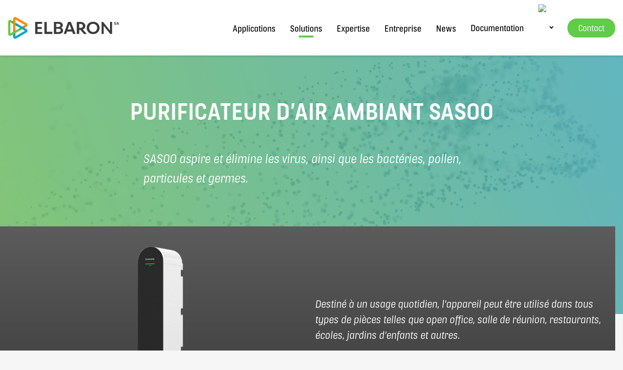

--- FILE ---
content_type: text/html; charset=UTF-8
request_url: https://elbaron.ch/solution/purificateur-dair-sasoo/
body_size: 13001
content:
<!DOCTYPE html>
<html lang="fr-FR">
  <head>
	
	<!-- Global site tag (gtag.js) - Google Analytics -->
<script async src="https://www.googletagmanager.com/gtag/js?id=G-3CQ9JBFZYV"></script>
<script>
  window.dataLayer = window.dataLayer || [];
  function gtag(){dataLayer.push(arguments);}
  gtag('js', new Date());

  gtag('config', 'G-3CQ9JBFZYV', {'anonymize_ip': true});
</script>

    <meta charset="UTF-8" />
    <meta http-equiv="x-ua-compatible" content="ie=edge" />
    <meta name="viewport" content="width=device-width, initial-scale=1, shrink-to-fit=no" />
    <meta name="google" content="notranslate" />
    <meta name="format-detection" content="telephone=no" />

    <link rel="apple-touch-icon" sizes="180x180" href="https://elbaron.ch/wp-content/themes/elbaron/assets/media/favicon/apple-touch-icon.png">
    <link rel="icon" type="image/png" sizes="32x32" href="https://elbaron.ch/wp-content/themes/elbaron/assets/media/favicon/favicon-32x32.png">
    <link rel="icon" type="image/png" sizes="16x16" href="https://elbaron.ch/wp-content/themes/elbaron/assets/media/favicon/favicon-16x16.png">
    <link rel="manifest" href="https://elbaron.ch/wp-content/themes/elbaron/assets/media/favicon/site.webmanifest">
    <link rel="mask-icon" href="https://elbaron.ch/wp-content/themes/elbaron/assets/media/favicon/safari-pinned-tab.svg" color="#5bbad5">
    <meta name="msapplication-TileColor" content="#da532c">
    <meta name="theme-color" content="#ffffff">

        <meta name="title" content="Purificateur d&rsquo;air ambiant SASOO">
    <meta name="description" content="SASOO aspire et élimine les virus, ainsi que les bactéries, pollen, particules et germes.">
    <meta property="og:type" content="website">
    <meta property="og:url" content="https://elbaron.ch/solution/purificateur-dair-sasoo/">
    <meta property="og:title" content="Purificateur d&rsquo;air ambiant SASOO">
    <meta property="og:description" content="SASOO aspire et élimine les virus, ainsi que les bactéries, pollen, particules et germes.">
    <meta property="og:image" content="https://elbaron.ch/wp-content/uploads/2021/06/solution-sasoo.png">
    <meta property="twitter:card" content="summary_large_image">
    <meta property="twitter:url" content="https://elbaron.ch/solution/purificateur-dair-sasoo/">
    <meta property="twitter:title" content="Purificateur d&rsquo;air ambiant SASOO">
    <meta property="twitter:description" content="SASOO aspire et élimine les virus, ainsi que les bactéries, pollen, particules et germes.">
    <meta property="twitter:image" content="https://elbaron.ch/wp-content/uploads/2021/06/solution-sasoo.png">

    <meta name='robots' content='index, follow, max-image-preview:large, max-snippet:-1, max-video-preview:-1' />
<link rel="alternate" hreflang="fr" href="https://elbaron.ch/solution/purificateur-dair-sasoo/" />
<link rel="alternate" hreflang="en" href="https://elbaron.ch/en/solution/sasoo-ambient-air-filter/" />
<link rel="alternate" hreflang="de" href="https://elbaron.ch/de/solution/sasoo-filtergerat/" />
<link rel="alternate" hreflang="x-default" href="https://elbaron.ch/solution/purificateur-dair-sasoo/" />

	<!-- This site is optimized with the Yoast SEO plugin v26.6 - https://yoast.com/wordpress/plugins/seo/ -->
	<title>Purificateur d&#039;air ambiant SASOO - Elbaron SA</title>
	<link rel="canonical" href="https://elbaron.ch/solution/purificateur-dair-sasoo/" />
	<meta property="og:locale" content="fr_FR" />
	<meta property="og:type" content="article" />
	<meta property="og:title" content="Purificateur d&#039;air ambiant SASOO - Elbaron SA" />
	<meta property="og:description" content="SASOO aspire et élimine les virus, ainsi que les bactéries, pollen, particules et germes." />
	<meta property="og:url" content="https://elbaron.ch/solution/purificateur-dair-sasoo/" />
	<meta property="og:site_name" content="Elbaron SA" />
	<meta property="article:modified_time" content="2021-06-16T09:09:35+00:00" />
	<meta property="og:image" content="https://elbaron.ch/wp-content/uploads/2021/06/solution-sasoo.png" />
	<meta property="og:image:width" content="707" />
	<meta property="og:image:height" content="707" />
	<meta property="og:image:type" content="image/png" />
	<meta name="twitter:card" content="summary_large_image" />
	<script type="application/ld+json" class="yoast-schema-graph">{"@context":"https://schema.org","@graph":[{"@type":"WebPage","@id":"https://elbaron.ch/solution/purificateur-dair-sasoo/","url":"https://elbaron.ch/solution/purificateur-dair-sasoo/","name":"Purificateur d'air ambiant SASOO - Elbaron SA","isPartOf":{"@id":"https://elbaron.ch/#website"},"primaryImageOfPage":{"@id":"https://elbaron.ch/solution/purificateur-dair-sasoo/#primaryimage"},"image":{"@id":"https://elbaron.ch/solution/purificateur-dair-sasoo/#primaryimage"},"thumbnailUrl":"https://elbaron.ch/wp-content/uploads/2021/06/solution-sasoo.png","datePublished":"2021-04-15T14:00:20+00:00","dateModified":"2021-06-16T09:09:35+00:00","breadcrumb":{"@id":"https://elbaron.ch/solution/purificateur-dair-sasoo/#breadcrumb"},"inLanguage":"fr-FR","potentialAction":[{"@type":"ReadAction","target":["https://elbaron.ch/solution/purificateur-dair-sasoo/"]}]},{"@type":"ImageObject","inLanguage":"fr-FR","@id":"https://elbaron.ch/solution/purificateur-dair-sasoo/#primaryimage","url":"https://elbaron.ch/wp-content/uploads/2021/06/solution-sasoo.png","contentUrl":"https://elbaron.ch/wp-content/uploads/2021/06/solution-sasoo.png","width":707,"height":707},{"@type":"BreadcrumbList","@id":"https://elbaron.ch/solution/purificateur-dair-sasoo/#breadcrumb","itemListElement":[{"@type":"ListItem","position":1,"name":"Home","item":"https://elbaron.ch/"},{"@type":"ListItem","position":2,"name":"Purificateur d&rsquo;air ambiant SASOO"}]},{"@type":"WebSite","@id":"https://elbaron.ch/#website","url":"https://elbaron.ch/","name":"Elbaron SA","description":"Filtration solutions","potentialAction":[{"@type":"SearchAction","target":{"@type":"EntryPoint","urlTemplate":"https://elbaron.ch/?s={search_term_string}"},"query-input":{"@type":"PropertyValueSpecification","valueRequired":true,"valueName":"search_term_string"}}],"inLanguage":"fr-FR"}]}</script>
	<!-- / Yoast SEO plugin. -->


<link rel='dns-prefetch' href='//fonts.typotheque.com' />
<style id='wp-img-auto-sizes-contain-inline-css' type='text/css'>
img:is([sizes=auto i],[sizes^="auto," i]){contain-intrinsic-size:3000px 1500px}
/*# sourceURL=wp-img-auto-sizes-contain-inline-css */
</style>
<style id='classic-theme-styles-inline-css' type='text/css'>
/*! This file is auto-generated */
.wp-block-button__link{color:#fff;background-color:#32373c;border-radius:9999px;box-shadow:none;text-decoration:none;padding:calc(.667em + 2px) calc(1.333em + 2px);font-size:1.125em}.wp-block-file__button{background:#32373c;color:#fff;text-decoration:none}
/*# sourceURL=/wp-includes/css/classic-themes.min.css */
</style>
<link rel='stylesheet' id='elbaron_fonts-css' href='//fonts.typotheque.com/WF-036583-011464.css' type='text/css' media='all' />
<link rel='stylesheet' id='elbaron_swiper_style-css' href='https://elbaron.ch/wp-content/themes/elbaron/assets/libraries/swiper/swiper-bundle.css' type='text/css' media='all' />
<link rel='stylesheet' id='elbaron_style_main-css' href='https://elbaron.ch/wp-content/themes/elbaron/assets/css/style.min.css' type='text/css' media='all' />
		<style type="text/css" id="wp-custom-css">
			.container {
    position: relative;
    width: 100%;
    height: 0;
    padding-bottom: 56.25%;
}
.video {
    position: absolute;
    top: 0;
    left: 0;
    width: 100%;
    height: 100%;
}		</style>
		  <style id='wp-block-heading-inline-css' type='text/css'>
h1:where(.wp-block-heading).has-background,h2:where(.wp-block-heading).has-background,h3:where(.wp-block-heading).has-background,h4:where(.wp-block-heading).has-background,h5:where(.wp-block-heading).has-background,h6:where(.wp-block-heading).has-background{padding:1.25em 2.375em}h1.has-text-align-left[style*=writing-mode]:where([style*=vertical-lr]),h1.has-text-align-right[style*=writing-mode]:where([style*=vertical-rl]),h2.has-text-align-left[style*=writing-mode]:where([style*=vertical-lr]),h2.has-text-align-right[style*=writing-mode]:where([style*=vertical-rl]),h3.has-text-align-left[style*=writing-mode]:where([style*=vertical-lr]),h3.has-text-align-right[style*=writing-mode]:where([style*=vertical-rl]),h4.has-text-align-left[style*=writing-mode]:where([style*=vertical-lr]),h4.has-text-align-right[style*=writing-mode]:where([style*=vertical-rl]),h5.has-text-align-left[style*=writing-mode]:where([style*=vertical-lr]),h5.has-text-align-right[style*=writing-mode]:where([style*=vertical-rl]),h6.has-text-align-left[style*=writing-mode]:where([style*=vertical-lr]),h6.has-text-align-right[style*=writing-mode]:where([style*=vertical-rl]){rotate:180deg}
/*# sourceURL=https://elbaron.ch/wp-includes/blocks/heading/style.min.css */
</style>
<style id='wp-block-image-inline-css' type='text/css'>
.wp-block-image>a,.wp-block-image>figure>a{display:inline-block}.wp-block-image img{box-sizing:border-box;height:auto;max-width:100%;vertical-align:bottom}@media not (prefers-reduced-motion){.wp-block-image img.hide{visibility:hidden}.wp-block-image img.show{animation:show-content-image .4s}}.wp-block-image[style*=border-radius] img,.wp-block-image[style*=border-radius]>a{border-radius:inherit}.wp-block-image.has-custom-border img{box-sizing:border-box}.wp-block-image.aligncenter{text-align:center}.wp-block-image.alignfull>a,.wp-block-image.alignwide>a{width:100%}.wp-block-image.alignfull img,.wp-block-image.alignwide img{height:auto;width:100%}.wp-block-image .aligncenter,.wp-block-image .alignleft,.wp-block-image .alignright,.wp-block-image.aligncenter,.wp-block-image.alignleft,.wp-block-image.alignright{display:table}.wp-block-image .aligncenter>figcaption,.wp-block-image .alignleft>figcaption,.wp-block-image .alignright>figcaption,.wp-block-image.aligncenter>figcaption,.wp-block-image.alignleft>figcaption,.wp-block-image.alignright>figcaption{caption-side:bottom;display:table-caption}.wp-block-image .alignleft{float:left;margin:.5em 1em .5em 0}.wp-block-image .alignright{float:right;margin:.5em 0 .5em 1em}.wp-block-image .aligncenter{margin-left:auto;margin-right:auto}.wp-block-image :where(figcaption){margin-bottom:1em;margin-top:.5em}.wp-block-image.is-style-circle-mask img{border-radius:9999px}@supports ((-webkit-mask-image:none) or (mask-image:none)) or (-webkit-mask-image:none){.wp-block-image.is-style-circle-mask img{border-radius:0;-webkit-mask-image:url('data:image/svg+xml;utf8,<svg viewBox="0 0 100 100" xmlns="http://www.w3.org/2000/svg"><circle cx="50" cy="50" r="50"/></svg>');mask-image:url('data:image/svg+xml;utf8,<svg viewBox="0 0 100 100" xmlns="http://www.w3.org/2000/svg"><circle cx="50" cy="50" r="50"/></svg>');mask-mode:alpha;-webkit-mask-position:center;mask-position:center;-webkit-mask-repeat:no-repeat;mask-repeat:no-repeat;-webkit-mask-size:contain;mask-size:contain}}:root :where(.wp-block-image.is-style-rounded img,.wp-block-image .is-style-rounded img){border-radius:9999px}.wp-block-image figure{margin:0}.wp-lightbox-container{display:flex;flex-direction:column;position:relative}.wp-lightbox-container img{cursor:zoom-in}.wp-lightbox-container img:hover+button{opacity:1}.wp-lightbox-container button{align-items:center;backdrop-filter:blur(16px) saturate(180%);background-color:#5a5a5a40;border:none;border-radius:4px;cursor:zoom-in;display:flex;height:20px;justify-content:center;opacity:0;padding:0;position:absolute;right:16px;text-align:center;top:16px;width:20px;z-index:100}@media not (prefers-reduced-motion){.wp-lightbox-container button{transition:opacity .2s ease}}.wp-lightbox-container button:focus-visible{outline:3px auto #5a5a5a40;outline:3px auto -webkit-focus-ring-color;outline-offset:3px}.wp-lightbox-container button:hover{cursor:pointer;opacity:1}.wp-lightbox-container button:focus{opacity:1}.wp-lightbox-container button:focus,.wp-lightbox-container button:hover,.wp-lightbox-container button:not(:hover):not(:active):not(.has-background){background-color:#5a5a5a40;border:none}.wp-lightbox-overlay{box-sizing:border-box;cursor:zoom-out;height:100vh;left:0;overflow:hidden;position:fixed;top:0;visibility:hidden;width:100%;z-index:100000}.wp-lightbox-overlay .close-button{align-items:center;cursor:pointer;display:flex;justify-content:center;min-height:40px;min-width:40px;padding:0;position:absolute;right:calc(env(safe-area-inset-right) + 16px);top:calc(env(safe-area-inset-top) + 16px);z-index:5000000}.wp-lightbox-overlay .close-button:focus,.wp-lightbox-overlay .close-button:hover,.wp-lightbox-overlay .close-button:not(:hover):not(:active):not(.has-background){background:none;border:none}.wp-lightbox-overlay .lightbox-image-container{height:var(--wp--lightbox-container-height);left:50%;overflow:hidden;position:absolute;top:50%;transform:translate(-50%,-50%);transform-origin:top left;width:var(--wp--lightbox-container-width);z-index:9999999999}.wp-lightbox-overlay .wp-block-image{align-items:center;box-sizing:border-box;display:flex;height:100%;justify-content:center;margin:0;position:relative;transform-origin:0 0;width:100%;z-index:3000000}.wp-lightbox-overlay .wp-block-image img{height:var(--wp--lightbox-image-height);min-height:var(--wp--lightbox-image-height);min-width:var(--wp--lightbox-image-width);width:var(--wp--lightbox-image-width)}.wp-lightbox-overlay .wp-block-image figcaption{display:none}.wp-lightbox-overlay button{background:none;border:none}.wp-lightbox-overlay .scrim{background-color:#fff;height:100%;opacity:.9;position:absolute;width:100%;z-index:2000000}.wp-lightbox-overlay.active{visibility:visible}@media not (prefers-reduced-motion){.wp-lightbox-overlay.active{animation:turn-on-visibility .25s both}.wp-lightbox-overlay.active img{animation:turn-on-visibility .35s both}.wp-lightbox-overlay.show-closing-animation:not(.active){animation:turn-off-visibility .35s both}.wp-lightbox-overlay.show-closing-animation:not(.active) img{animation:turn-off-visibility .25s both}.wp-lightbox-overlay.zoom.active{animation:none;opacity:1;visibility:visible}.wp-lightbox-overlay.zoom.active .lightbox-image-container{animation:lightbox-zoom-in .4s}.wp-lightbox-overlay.zoom.active .lightbox-image-container img{animation:none}.wp-lightbox-overlay.zoom.active .scrim{animation:turn-on-visibility .4s forwards}.wp-lightbox-overlay.zoom.show-closing-animation:not(.active){animation:none}.wp-lightbox-overlay.zoom.show-closing-animation:not(.active) .lightbox-image-container{animation:lightbox-zoom-out .4s}.wp-lightbox-overlay.zoom.show-closing-animation:not(.active) .lightbox-image-container img{animation:none}.wp-lightbox-overlay.zoom.show-closing-animation:not(.active) .scrim{animation:turn-off-visibility .4s forwards}}@keyframes show-content-image{0%{visibility:hidden}99%{visibility:hidden}to{visibility:visible}}@keyframes turn-on-visibility{0%{opacity:0}to{opacity:1}}@keyframes turn-off-visibility{0%{opacity:1;visibility:visible}99%{opacity:0;visibility:visible}to{opacity:0;visibility:hidden}}@keyframes lightbox-zoom-in{0%{transform:translate(calc((-100vw + var(--wp--lightbox-scrollbar-width))/2 + var(--wp--lightbox-initial-left-position)),calc(-50vh + var(--wp--lightbox-initial-top-position))) scale(var(--wp--lightbox-scale))}to{transform:translate(-50%,-50%) scale(1)}}@keyframes lightbox-zoom-out{0%{transform:translate(-50%,-50%) scale(1);visibility:visible}99%{visibility:visible}to{transform:translate(calc((-100vw + var(--wp--lightbox-scrollbar-width))/2 + var(--wp--lightbox-initial-left-position)),calc(-50vh + var(--wp--lightbox-initial-top-position))) scale(var(--wp--lightbox-scale));visibility:hidden}}
/*# sourceURL=https://elbaron.ch/wp-includes/blocks/image/style.min.css */
</style>
<style id='wp-block-list-inline-css' type='text/css'>
ol,ul{box-sizing:border-box}:root :where(.wp-block-list.has-background){padding:1.25em 2.375em}
/*# sourceURL=https://elbaron.ch/wp-includes/blocks/list/style.min.css */
</style>
<style id='wp-block-paragraph-inline-css' type='text/css'>
.is-small-text{font-size:.875em}.is-regular-text{font-size:1em}.is-large-text{font-size:2.25em}.is-larger-text{font-size:3em}.has-drop-cap:not(:focus):first-letter{float:left;font-size:8.4em;font-style:normal;font-weight:100;line-height:.68;margin:.05em .1em 0 0;text-transform:uppercase}body.rtl .has-drop-cap:not(:focus):first-letter{float:none;margin-left:.1em}p.has-drop-cap.has-background{overflow:hidden}:root :where(p.has-background){padding:1.25em 2.375em}:where(p.has-text-color:not(.has-link-color)) a{color:inherit}p.has-text-align-left[style*="writing-mode:vertical-lr"],p.has-text-align-right[style*="writing-mode:vertical-rl"]{rotate:180deg}
/*# sourceURL=https://elbaron.ch/wp-includes/blocks/paragraph/style.min.css */
</style>
<style id='global-styles-inline-css' type='text/css'>
:root{--wp--preset--aspect-ratio--square: 1;--wp--preset--aspect-ratio--4-3: 4/3;--wp--preset--aspect-ratio--3-4: 3/4;--wp--preset--aspect-ratio--3-2: 3/2;--wp--preset--aspect-ratio--2-3: 2/3;--wp--preset--aspect-ratio--16-9: 16/9;--wp--preset--aspect-ratio--9-16: 9/16;--wp--preset--color--black: #000000;--wp--preset--color--cyan-bluish-gray: #abb8c3;--wp--preset--color--white: #ffffff;--wp--preset--color--pale-pink: #f78da7;--wp--preset--color--vivid-red: #cf2e2e;--wp--preset--color--luminous-vivid-orange: #ff6900;--wp--preset--color--luminous-vivid-amber: #fcb900;--wp--preset--color--light-green-cyan: #7bdcb5;--wp--preset--color--vivid-green-cyan: #00d084;--wp--preset--color--pale-cyan-blue: #8ed1fc;--wp--preset--color--vivid-cyan-blue: #0693e3;--wp--preset--color--vivid-purple: #9b51e0;--wp--preset--gradient--vivid-cyan-blue-to-vivid-purple: linear-gradient(135deg,rgb(6,147,227) 0%,rgb(155,81,224) 100%);--wp--preset--gradient--light-green-cyan-to-vivid-green-cyan: linear-gradient(135deg,rgb(122,220,180) 0%,rgb(0,208,130) 100%);--wp--preset--gradient--luminous-vivid-amber-to-luminous-vivid-orange: linear-gradient(135deg,rgb(252,185,0) 0%,rgb(255,105,0) 100%);--wp--preset--gradient--luminous-vivid-orange-to-vivid-red: linear-gradient(135deg,rgb(255,105,0) 0%,rgb(207,46,46) 100%);--wp--preset--gradient--very-light-gray-to-cyan-bluish-gray: linear-gradient(135deg,rgb(238,238,238) 0%,rgb(169,184,195) 100%);--wp--preset--gradient--cool-to-warm-spectrum: linear-gradient(135deg,rgb(74,234,220) 0%,rgb(151,120,209) 20%,rgb(207,42,186) 40%,rgb(238,44,130) 60%,rgb(251,105,98) 80%,rgb(254,248,76) 100%);--wp--preset--gradient--blush-light-purple: linear-gradient(135deg,rgb(255,206,236) 0%,rgb(152,150,240) 100%);--wp--preset--gradient--blush-bordeaux: linear-gradient(135deg,rgb(254,205,165) 0%,rgb(254,45,45) 50%,rgb(107,0,62) 100%);--wp--preset--gradient--luminous-dusk: linear-gradient(135deg,rgb(255,203,112) 0%,rgb(199,81,192) 50%,rgb(65,88,208) 100%);--wp--preset--gradient--pale-ocean: linear-gradient(135deg,rgb(255,245,203) 0%,rgb(182,227,212) 50%,rgb(51,167,181) 100%);--wp--preset--gradient--electric-grass: linear-gradient(135deg,rgb(202,248,128) 0%,rgb(113,206,126) 100%);--wp--preset--gradient--midnight: linear-gradient(135deg,rgb(2,3,129) 0%,rgb(40,116,252) 100%);--wp--preset--font-size--small: 13px;--wp--preset--font-size--medium: 20px;--wp--preset--font-size--large: 36px;--wp--preset--font-size--x-large: 42px;--wp--preset--spacing--20: 0.44rem;--wp--preset--spacing--30: 0.67rem;--wp--preset--spacing--40: 1rem;--wp--preset--spacing--50: 1.5rem;--wp--preset--spacing--60: 2.25rem;--wp--preset--spacing--70: 3.38rem;--wp--preset--spacing--80: 5.06rem;--wp--preset--shadow--natural: 6px 6px 9px rgba(0, 0, 0, 0.2);--wp--preset--shadow--deep: 12px 12px 50px rgba(0, 0, 0, 0.4);--wp--preset--shadow--sharp: 6px 6px 0px rgba(0, 0, 0, 0.2);--wp--preset--shadow--outlined: 6px 6px 0px -3px rgb(255, 255, 255), 6px 6px rgb(0, 0, 0);--wp--preset--shadow--crisp: 6px 6px 0px rgb(0, 0, 0);}:where(.is-layout-flex){gap: 0.5em;}:where(.is-layout-grid){gap: 0.5em;}body .is-layout-flex{display: flex;}.is-layout-flex{flex-wrap: wrap;align-items: center;}.is-layout-flex > :is(*, div){margin: 0;}body .is-layout-grid{display: grid;}.is-layout-grid > :is(*, div){margin: 0;}:where(.wp-block-columns.is-layout-flex){gap: 2em;}:where(.wp-block-columns.is-layout-grid){gap: 2em;}:where(.wp-block-post-template.is-layout-flex){gap: 1.25em;}:where(.wp-block-post-template.is-layout-grid){gap: 1.25em;}.has-black-color{color: var(--wp--preset--color--black) !important;}.has-cyan-bluish-gray-color{color: var(--wp--preset--color--cyan-bluish-gray) !important;}.has-white-color{color: var(--wp--preset--color--white) !important;}.has-pale-pink-color{color: var(--wp--preset--color--pale-pink) !important;}.has-vivid-red-color{color: var(--wp--preset--color--vivid-red) !important;}.has-luminous-vivid-orange-color{color: var(--wp--preset--color--luminous-vivid-orange) !important;}.has-luminous-vivid-amber-color{color: var(--wp--preset--color--luminous-vivid-amber) !important;}.has-light-green-cyan-color{color: var(--wp--preset--color--light-green-cyan) !important;}.has-vivid-green-cyan-color{color: var(--wp--preset--color--vivid-green-cyan) !important;}.has-pale-cyan-blue-color{color: var(--wp--preset--color--pale-cyan-blue) !important;}.has-vivid-cyan-blue-color{color: var(--wp--preset--color--vivid-cyan-blue) !important;}.has-vivid-purple-color{color: var(--wp--preset--color--vivid-purple) !important;}.has-black-background-color{background-color: var(--wp--preset--color--black) !important;}.has-cyan-bluish-gray-background-color{background-color: var(--wp--preset--color--cyan-bluish-gray) !important;}.has-white-background-color{background-color: var(--wp--preset--color--white) !important;}.has-pale-pink-background-color{background-color: var(--wp--preset--color--pale-pink) !important;}.has-vivid-red-background-color{background-color: var(--wp--preset--color--vivid-red) !important;}.has-luminous-vivid-orange-background-color{background-color: var(--wp--preset--color--luminous-vivid-orange) !important;}.has-luminous-vivid-amber-background-color{background-color: var(--wp--preset--color--luminous-vivid-amber) !important;}.has-light-green-cyan-background-color{background-color: var(--wp--preset--color--light-green-cyan) !important;}.has-vivid-green-cyan-background-color{background-color: var(--wp--preset--color--vivid-green-cyan) !important;}.has-pale-cyan-blue-background-color{background-color: var(--wp--preset--color--pale-cyan-blue) !important;}.has-vivid-cyan-blue-background-color{background-color: var(--wp--preset--color--vivid-cyan-blue) !important;}.has-vivid-purple-background-color{background-color: var(--wp--preset--color--vivid-purple) !important;}.has-black-border-color{border-color: var(--wp--preset--color--black) !important;}.has-cyan-bluish-gray-border-color{border-color: var(--wp--preset--color--cyan-bluish-gray) !important;}.has-white-border-color{border-color: var(--wp--preset--color--white) !important;}.has-pale-pink-border-color{border-color: var(--wp--preset--color--pale-pink) !important;}.has-vivid-red-border-color{border-color: var(--wp--preset--color--vivid-red) !important;}.has-luminous-vivid-orange-border-color{border-color: var(--wp--preset--color--luminous-vivid-orange) !important;}.has-luminous-vivid-amber-border-color{border-color: var(--wp--preset--color--luminous-vivid-amber) !important;}.has-light-green-cyan-border-color{border-color: var(--wp--preset--color--light-green-cyan) !important;}.has-vivid-green-cyan-border-color{border-color: var(--wp--preset--color--vivid-green-cyan) !important;}.has-pale-cyan-blue-border-color{border-color: var(--wp--preset--color--pale-cyan-blue) !important;}.has-vivid-cyan-blue-border-color{border-color: var(--wp--preset--color--vivid-cyan-blue) !important;}.has-vivid-purple-border-color{border-color: var(--wp--preset--color--vivid-purple) !important;}.has-vivid-cyan-blue-to-vivid-purple-gradient-background{background: var(--wp--preset--gradient--vivid-cyan-blue-to-vivid-purple) !important;}.has-light-green-cyan-to-vivid-green-cyan-gradient-background{background: var(--wp--preset--gradient--light-green-cyan-to-vivid-green-cyan) !important;}.has-luminous-vivid-amber-to-luminous-vivid-orange-gradient-background{background: var(--wp--preset--gradient--luminous-vivid-amber-to-luminous-vivid-orange) !important;}.has-luminous-vivid-orange-to-vivid-red-gradient-background{background: var(--wp--preset--gradient--luminous-vivid-orange-to-vivid-red) !important;}.has-very-light-gray-to-cyan-bluish-gray-gradient-background{background: var(--wp--preset--gradient--very-light-gray-to-cyan-bluish-gray) !important;}.has-cool-to-warm-spectrum-gradient-background{background: var(--wp--preset--gradient--cool-to-warm-spectrum) !important;}.has-blush-light-purple-gradient-background{background: var(--wp--preset--gradient--blush-light-purple) !important;}.has-blush-bordeaux-gradient-background{background: var(--wp--preset--gradient--blush-bordeaux) !important;}.has-luminous-dusk-gradient-background{background: var(--wp--preset--gradient--luminous-dusk) !important;}.has-pale-ocean-gradient-background{background: var(--wp--preset--gradient--pale-ocean) !important;}.has-electric-grass-gradient-background{background: var(--wp--preset--gradient--electric-grass) !important;}.has-midnight-gradient-background{background: var(--wp--preset--gradient--midnight) !important;}.has-small-font-size{font-size: var(--wp--preset--font-size--small) !important;}.has-medium-font-size{font-size: var(--wp--preset--font-size--medium) !important;}.has-large-font-size{font-size: var(--wp--preset--font-size--large) !important;}.has-x-large-font-size{font-size: var(--wp--preset--font-size--x-large) !important;}
/*# sourceURL=global-styles-inline-css */
</style>
</head>
  <body class="wp-singular solution-template-default single single-solution postid-1104 wp-theme-elbaron fr">
    <!-- Header -->
    <header class="header">
      <div class="wrapper">
        <div class="header__inner first-wrapper">
          <div class="header__top">
            <a href="https://elbaron.ch" class="logo">
              <svg width="452px" height="89px" viewBox="0 0 452 89" version="1.1" xmlns="http://www.w3.org/2000/svg" xmlns:xlink="http://www.w3.org/1999/xlink">
                  <title>logo/full/color</title>
                  <defs>
                      <linearGradient x1="58.5693933%" y1="74.2390992%" x2="41.4270748%" y2="25.7581289%" id="linearGradient-1">
                          <stop stop-color="#000000" stop-opacity="0.2" offset="0%"></stop>
                          <stop stop-color="#000000" stop-opacity="0" offset="100%"></stop>
                      </linearGradient>
                      <linearGradient x1="41.4275666%" y1="25.7625669%" x2="58.5698851%" y2="74.2435372%" id="linearGradient-2">
                          <stop stop-color="#000000" stop-opacity="0.2" offset="0%"></stop>
                          <stop stop-color="#000000" stop-opacity="0" offset="100%"></stop>
                      </linearGradient>
                      <linearGradient x1="-0.00483859311%" y1="49.9983602%" x2="100.001698%" y2="49.9983602%" id="linearGradient-3">
                          <stop stop-color="#000000" stop-opacity="0.2" offset="0%"></stop>
                          <stop stop-color="#000000" stop-opacity="0" offset="100%"></stop>
                      </linearGradient>
                      <linearGradient x1="99.9925015%" y1="49.9998109%" x2="-0.00199084668%" y2="49.9998109%" id="linearGradient-4">
                          <stop stop-color="#000000" stop-opacity="0.2" offset="0%"></stop>
                          <stop stop-color="#000000" stop-opacity="0" offset="100%"></stop>
                      </linearGradient>
                      <linearGradient x1="61.9376043%" y1="38.0698987%" x2="38.0591383%" y2="61.9311536%" id="linearGradient-5">
                          <stop stop-color="#000000" stop-opacity="0.2" offset="0%"></stop>
                          <stop stop-color="#000000" stop-opacity="0" offset="100%"></stop>
                      </linearGradient>
                      <linearGradient x1="38.0618296%" y1="61.9313665%" x2="61.9389221%" y2="38.0704776%" id="linearGradient-6">
                          <stop stop-color="#000000" stop-opacity="0.2" offset="0%"></stop>
                          <stop stop-color="#000000" stop-opacity="0" offset="100%"></stop>
                      </linearGradient>
                  </defs>
                  <g id="logo-full-color" stroke="none" stroke-width="1" fill="none" fill-rule="evenodd">
                      <path d="M345.3113,19.08325 C360.4123,19.08325 371.5033,29.63925 371.5033,43.93825 C371.5033,58.57125 360.4123,69.19525 345.3113,69.19525 C330.2773,69.19525 319.1863,58.57125 319.1863,43.93825 C319.1863,29.63925 330.2773,19.08325 345.3113,19.08325 Z M137.9714,19.75055 L137.9714,27.63455 L119.2634,27.63455 L119.2634,40.33055 L136.7024,40.33055 L136.7024,48.21455 L119.2634,48.21455 L119.2634,60.64255 L138.6404,60.64255 L138.6404,68.52655 L109.7084,68.52655 L109.7084,19.75055 L137.9714,19.75055 Z M157.0159,19.75065 L157.0159,59.97465 L179.5339,59.97465 L179.5339,68.52665 L147.3939,68.52665 L147.3939,19.75065 L157.0159,19.75065 Z M204.9238,19.75105 C215.7488,19.75105 222.0958,25.76405 222.0958,33.24805 C222.0958,38.12505 219.2228,41.60005 215.1468,43.60405 C219.8248,45.67605 223.3658,49.55105 223.3658,55.36405 C223.3658,63.24905 216.4838,68.52705 205.7928,68.52705 L205.7928,68.52705 L186.1488,68.52705 L186.1488,19.75105 Z M254.7717,19.75095 L273.9477,68.52695 L263.6577,68.52695 L260.1167,58.77195 L239.0697,58.77195 L235.7287,68.52695 L225.8397,68.52695 L243.6127,19.75095 L254.7717,19.75095 Z M385.6702,19.75065 L413.7332,54.82965 L413.7332,19.75065 L422.2192,19.75065 L422.2192,68.52665 L414.9362,68.52665 L388.2092,35.85365 L388.2092,68.52665 L379.7232,68.52665 L379.7232,19.75065 L385.6702,19.75065 Z M293.7266,19.75075 C305.1526,19.75075 313.7716,26.36575 313.7716,36.12075 C313.7456,42.80875 309.6636,48.01175 303.4056,50.60775 L303.4056,50.60775 L319.7096,68.52675 L307.8166,68.52675 L294.0676,52.42075 C293.9536,52.42175 293.8416,52.42675 293.7266,52.42675 L293.7266,52.42675 L288.7156,52.42675 L288.7156,68.52675 L279.0936,68.52675 L279.0936,19.75075 Z M204.5898,47.54705 L195.5028,47.54705 L195.5028,60.84305 L205.1248,60.84305 C210.8038,60.84305 213.8778,57.97005 213.8778,54.22805 C213.8778,49.75105 209.6018,47.54705 204.5898,47.54705 L204.5898,47.54705 Z M345.3113,27.56825 C335.7563,27.56825 329.0753,34.31625 329.0753,43.93825 C329.0753,53.76025 335.7563,60.70925 345.3113,60.70925 C354.9333,60.70925 361.6143,53.76025 361.6143,43.93825 C361.6143,34.31625 354.9333,27.56825 345.3113,27.56825 Z M249.2927,29.03795 L241.8757,50.55295 L257.1097,50.55295 L249.2927,29.03795 Z M293.7266,27.76875 L288.7156,27.76875 L288.7156,44.40575 L293.7266,44.40575 C300.2076,44.40575 303.9496,40.79775 303.9496,36.12075 C303.9496,31.37675 300.2076,27.76875 293.7266,27.76875 L293.7266,27.76875 Z M204.5898,27.43505 L195.5028,27.43505 L195.5028,40.33005 L204.3228,40.33005 C209.2008,40.33005 212.7418,37.39005 212.7418,33.78205 C212.7418,30.04005 209.4008,27.43505 204.5898,27.43505 L204.5898,27.43505 Z M434.4517,19.59325 C436.9137,19.59325 438.3497,21.15525 438.6807,23.15925 L436.4557,23.15925 C436.1877,22.27525 435.5567,21.59725 434.4517,21.59725 C433.4577,21.59725 432.7477,22.05425 432.7477,22.82825 C432.7477,25.13125 438.8227,24.05925 438.8227,28.14625 C438.8227,30.21225 436.8347,31.42825 434.5777,31.42825 C432.0847,31.42825 430.3807,29.99225 429.8437,27.68825 L432.1477,27.68825 C432.4797,28.88725 433.4577,29.42325 434.5777,29.42325 C435.7457,29.42325 436.5187,28.91825 436.5187,28.19325 C436.5187,25.87325 430.4757,27.05725 430.4757,22.82825 C430.4757,20.87125 432.1317,19.59325 434.4517,19.59325 Z M446.6191,19.75115 L451.1481,31.27015 L448.7181,31.27015 L447.8821,28.96615 L442.9111,28.96615 L442.1221,31.27015 L439.7871,31.27015 L443.9841,19.75115 L446.6191,19.75115 Z M445.3251,21.94415 L443.5741,27.02515 L447.1721,27.02515 L445.3251,21.94415 Z" id="Elbaron" fill="#3B3B3B"></path>
                      <g id="Icon">
                          <path d="M12.073,75.42645 L17.006,72.57845 L17.006,72.57845 L37.05,61.00645 L57.192,49.37745 L48.115,44.13745 L32.512,53.14545 L12.681,64.59345 L12.682,64.59445 L9.076,66.67645 L9.076,40.87345 L9.076,32.38045 L9.076,21.59845 L20.366,28.11645 L20.366,17.63545 L12.073,12.84645 C9.553,11.39245 6.544,11.39245 4.025,12.84645 C1.505,14.30245 3.55271368e-15,16.90745 3.55271368e-15,19.81745 L3.55271368e-15,32.38045 L3.55271368e-15,40.87345 L3.55271368e-15,68.45645 C3.55271368e-15,71.36645 1.505,73.97245 4.025,75.42745 C6.545,76.88245 9.553,76.88245 12.073,75.42645" id="Fill-1" fill="#60CC47"></path>
                          <path d="M74.5608,48.92645 L69.6278,46.07845 L69.6288,46.07845 L49.5848,34.50645 L29.4428,22.87745 L29.4428,33.35845 L45.0458,42.36645 L64.8758,53.81545 L64.8758,53.81545 L68.4808,55.89645 L46.1358,68.79745 L38.7798,73.04445 L29.4428,78.43545 L29.4428,65.39945 L20.3658,70.64045 L20.3658,80.21645 C20.3658,83.12645 21.8708,85.73145 24.3898,87.18645 C26.9108,88.64045 29.9188,88.64145 32.4388,87.18545 L43.3178,80.90445 L50.6738,76.65745 L74.5608,62.86645 C77.0818,61.41145 78.5858,58.80545 78.5858,55.89545 C78.5858,52.98645 77.0818,50.38145 74.5608,48.92645" id="Fill-4" fill="#11A3C9"></path>
                          <path d="M20.3664995,8.06225 L20.3664995,13.75725 L20.3664995,13.75725 L20.3664995,36.90225 L20.3664995,60.16025 L29.4425,54.91925 L29.4425,36.90325 L29.4435,14.00525 L29.4425,14.00525 L29.4425,9.84225 L51.7875,22.74325 L59.1435,26.99025 L68.4815,32.38125 L57.1915,38.89825 L66.2685,44.13925 L74.5615,39.35225 C77.0815,37.89625 78.5855,35.29125 78.5855,32.38125 C78.5855,29.47125 77.0815,26.86625 74.5615,25.41125 L63.6815,19.13025 L56.3255,14.88325 L32.4385,1.09125 C29.9185,-0.36375 26.9095,-0.36375 24.3895,1.09125 C21.8695,2.54625 20.3655,5.15225 20.3664995,8.06225" id="Fill-6" fill="#FF8A00"></path>
                          <polygon id="Fill-9" fill="url(#linearGradient-1)" points="20.3724 50.56925 20.3664 60.16025 29.4424 54.91925 29.4494 45.32925"></polygon>
                          <polygon id="Fill-12" fill="url(#linearGradient-2)" points="29.4364 74.99025 29.4434 65.39925 20.3664 70.64025 20.3604 80.23025"></polygon>
                          <polygon id="Fill-15" fill="url(#linearGradient-3)" points="37.7454 27.67825 29.4434 22.87725 29.4434 33.35825 37.7454 38.15925"></polygon>
                          <polygon id="Fill-18" fill="url(#linearGradient-4)" points="12.0634 23.31525 20.3664 28.11725 20.3664 17.63525 12.0634 12.83425"></polygon>
                          <polygon id="Fill-21" fill="url(#linearGradient-5)" style="mix-blend-mode: multiply;" points="48.8824 54.16725 57.1914 49.37725 48.1144 44.13725 39.8064 48.92725"></polygon>
                          <polygon id="Fill-24" fill="url(#linearGradient-6)" points="65.5004 34.10625 57.1914 38.89625 66.2684 44.13725 74.5774 39.34725"></polygon>
                      </g>
                  </g>
              </svg>
            </a>
    
            <div class="burger">
              <span class="burger__bar"></span>
              <span class="burger__bar"></span>
              <span class="burger__bar"></span>
            </div>
          </div>
    
          <nav class="nav">
            <ul class="nav__list"><li class="nav__item"><a class="nav__link" href="https://elbaron.ch/applications/">Applications</a></li><li class="nav__item"><a class="nav__link nav-drop nav-drop__link active" href="https://elbaron.ch/solutions/">Solutions</a><ul class="nav__drop"><li><a class="nav__drop-item" href="https://elbaron.ch/solution/purificateurs-dair-electrostatiques/">Purificateurs d’air électrostatiques</a></li><li><a class="nav__drop-item" href="https://elbaron.ch/solution/purificateurs-dair-mecaniques/">Purificateurs d’air mécaniques</a></li><li><a class="nav__drop-item" href="https://elbaron.ch/solution/systemes-de-captation-alsident/">Systèmes de captation ALSIDENT</a></li><li><a class="nav__drop-item" href="https://elbaron.ch/solution/aspiration-et-filtration-ult/">Unité d’aspiration et de filtration ULT</a></li><li><a class="nav__drop-item" href="https://elbaron.ch/solution/centrale-de-superfiltration-comat/">Centrale de superfiltration COMAT</a></li><li><a class="nav__drop-item" href="https://elbaron.ch/solution/aspirateurs-industriel-ruwac/">Aspirateurs industriel RUWAC</a></li><li><a class="nav__drop-item" href="https://elbaron.ch/solution/purificateur-dair-sasoo/">Purificateur d&rsquo;air ambiant SASOO</a></li></ul></li><li class="nav__item"><a class="nav__link" href="https://elbaron.ch/expertise/">Expertise</a></li><li class="nav__item"><a class="nav__link" href="https://elbaron.ch/entreprise/">Entreprise</a></li><li class="nav__item"><a class="nav__link" href="https://elbaron.ch/news/">News</a></li><li class="nav__item"><a class="nav__link" href="https://elbaron.ch/documentation/">Documentation</a></li></ul>    
            <div class="lang">
              <img
                class="lang__icon"
                src="https://elbaron.ch/wp-content/themes/elbaron/assets/media/lang_icon.svg"
                alt="Language switcher"
              />
              <div class="lang__arrow"></div>
              <ul class="lang__list"><li class="lang__item"><a href="https://elbaron.ch/solution/purificateur-dair-sasoo/">
<span class="wpml-ls-display">FR</span></a></li><li class="lang__item"><a href="https://elbaron.ch/en/solution/sasoo-ambient-air-filter/">
<span class="wpml-ls-display">EN</span></a></li><li class="lang__item"><a href="https://elbaron.ch/de/solution/sasoo-filtergerat/">
<span class="wpml-ls-display">DE</span></a></li></ul>            </div>
    
            <div class="nav__contact">
              <div class="contact__button">
                <span class="contact__button-text">Contact</span>
                <span class="contact__button-bar"></span>
                <span class="contact__button-bar"></span>
              </div>
            </div>
            <div class="contact__popup" style="background-image: url(https://elbaron.colorz.dev/wp-content/uploads/2021/05/elb-abstract-contact-1.jpg)">
              <div class="contact-information__box third-wrapper">
                <div class="contact__intro">
                  <h2 class="contact__title">Contactez-nous</h2>
                  <p class="contact__description">Nos spécialistes se feront un plaisir de vous conseiller.</p>
                </div>
                <div class="header__contact-list">
                  <ul class="contact__list">
    <li class="contact__item">
                <a href="tel:+41223423650" class="contact__link">
            <div class="contact__image">
                <img src="https://elbaron.ch/wp-content/themes/elbaron/assets/media/phone.svg" alt="phone">
            </div>
            <span class="contact__text">bureau à Genève</span>
            <span class="contact__phone-number">+41 22 342 36 50</span>
        </a>
    </li>
    <li class="contact__item">
                <a href="tel:+41564701455" class="contact__link">
            <div class="contact__image">
                <img src="https://elbaron.ch/wp-content/themes/elbaron/assets/media/phone.svg" alt="phone">
            </div>
            <span class="contact__text">bureau suisse allémanique</span>
            <span class="contact__phone-number">+41 56 470 14 55</span>
        </a>
    </li>
    <li class="contact__item documents-contact__item">
                <a href="mailto:elbaron@elbaron.ch" class="contact__link">
            <div class="contact__image">
            <img src="https://elbaron.ch/wp-content/themes/elbaron/assets/media/mail-1.svg" alt="email">
            </div>
            <span class="contact__mail">elbaron@elbaron.ch</span>
        </a>
    </li>
</ul>                </div>
              </div>
              <div class="contact__location third-wrapper">
                <h5>Elbaron SA</h5>
                <p> / 21 chemin Grenet / CP 540 - 1214 Vernier - Genève / Suisse</p>
              </div>
            </div>
          </nav>
        </div>
      </div>
    </header>
<!-- Body -->
<section class="solution">
    <div class="solution-container">
        <div class="solution-wrapper" style="background-image: url(https://elbaron.ch/wp-content/uploads/2021/04/solution-abstract-1.jpg)">
          <h2 class="solution-title">Purificateur d&rsquo;air ambiant SASOO</h2>
          <p class="solution-description">SASOO aspire et élimine les virus, ainsi que les bactéries, pollen, particules et germes.</p>
        </div>
        <div class="fifth-wrapper">
          <div class="solution__aside-wrap liner-box">
            <div class="solution__aside-wrapper">
                                <img class="solution__aside-img solution__img-top" src="https://elbaron.ch/wp-content/uploads/2021/06/logo-sasoo.jpg" alt="Purificateur d&rsquo;air ambiant SASOO"/>
                <img class="solution__aside-img solution__img-bottom" src="https://elbaron.ch/wp-content/uploads/2021/06/solution-sasoo.png" alt="Purificateur d&rsquo;air ambiant SASOO"/>
            </div>
      
            <div class="solution__aside-text">
                <div class="liner-box aside aside_solution">
                    <p>Destiné à un usage quotidien, l'appareil peut être utilisé dans tous types de pièces telles que open office, salle de réunion, restaurants, écoles, jardins d’enfants et autres.</p>
                </div>
            </div>
          </div>
        </div>
    </div>

    <div class="forth-wrapper">
        <div class="solution-block">
            <div>
                <img class="solution__aside-desktop" src="https://elbaron.ch/wp-content/uploads/2021/06/logo-sasoo.jpg" alt="Purificateur d&rsquo;air ambiant SASOO"/>
            </div>
            
            <div>
                <h3 class="solution-subtitle">Une solution adaptée pour</h3>

                                        <ul class="solution-list">
                                                                <li class="solution-list__item">
                                        <a href="https://elbaron.ch/applications/">
                                            Bactéries                                        </a>
                                    </li>
                                                                        <li class="solution-list__item">
                                        <a href="https://elbaron.ch/applications/">
                                            Germes                                        </a>
                                    </li>
                                                                        <li class="solution-list__item">
                                        <a href="https://elbaron.ch/applications/">
                                            Pollens                                        </a>
                                    </li>
                                                                        <li class="solution-list__item">
                                        <a href="https://elbaron.ch/applications/">
                                            Virus                                        </a>
                                    </li>
                                                            </ul>
                                    </div>
        </div>

        <div class="custom_wp_content">
            
<p>Grâce à sa combinaison de filtration, il retient&nbsp;<strong>99.995% des bactéries et virus</strong>, et élimine en même temps les odeurs. Le capteur CO2 intégré identifie lorsqu’une aération est nécessaire.&nbsp;&nbsp;</p>



<p>Une zone ayant une surface allant jusqu’à 100 m2, peut être purifiée en quelques minutes.</p>



<figure class="wp-block-image size-large"><img fetchpriority="high" decoding="async" width="800" height="596" src="https://elbaronsa.ch/wp-content/uploads/2021/06/sasoo-office-filter.jpg" alt="" class="wp-image-1108" srcset="https://elbaron.ch/wp-content/uploads/2021/06/sasoo-office-filter.jpg 800w, https://elbaron.ch/wp-content/uploads/2021/06/sasoo-office-filter-400x298.jpg 400w" sizes="(max-width: 800px) 100vw, 800px" /></figure>



<h2 class="wp-block-heading">Les avantages de SASOO</h2>



<ul class="wp-block-list"><li>Filtre HEPA H14 selon DIN 1822</li><li>Filtre à charbon actif pour odeurs et gaz</li><li>Fonctionnement silencieux</li><li>Economie de place</li><li>Remplacement simple des filtres</li><li>Long durée de vie des filtres</li></ul>
        </div>
    </div>

    <div class="solution-cross__wrapper">
        <div class="fifth-wrapper liner-box">
            <div class="solution-cross__block  documentation-box">
                <div class="documents-cross__box">
                    <h2 class="contact-box__title documentation-title">
                        Documentation                    </h2>
                    <p class="contact-box__desc documentation-description">
                        Retrouvez nos documents techniques et commerciaux sur la page dédiée.                    </p>
                    <a class="contact-box__button" href="https://elbaron.ch/documentation/">
                        <div class="button-secondary solution-btn documentation-link">
                            Accéder aux fichiers                        </div>
                    </a>
                </div>
                <div class="contact-cross__box">
                    <div class="solution-title-desc">
                        <h5 class="contact-box__title documentation-title">
                            Des questions ?                        </h5>
                        <p class="contact-box__desc documentation-description">
                            Contactez-nous pour en savoir plus sur cette gamme de produits.                        </p>
                    </div>
                    <div class="solution__contact-list contact__list-container">
                        <ul class="contact__list">
    <li class="contact__item">
                <a href="tel:+41223423650" class="contact__link">
            <div class="contact__image">
                <img src="https://elbaron.ch/wp-content/themes/elbaron/assets/media/phone.svg" alt="phone">
            </div>
            <span class="contact__text">bureau à Genève</span>
            <span class="contact__phone-number">+41 22 342 36 50</span>
        </a>
    </li>
    <li class="contact__item">
                <a href="tel:+41564701455" class="contact__link">
            <div class="contact__image">
                <img src="https://elbaron.ch/wp-content/themes/elbaron/assets/media/phone.svg" alt="phone">
            </div>
            <span class="contact__text">bureau suisse allémanique</span>
            <span class="contact__phone-number">+41 56 470 14 55</span>
        </a>
    </li>
    <li class="contact__item documents-contact__item">
                <a href="mailto:elbaron@elbaron.ch" class="contact__link">
            <div class="contact__image">
            <img src="https://elbaron.ch/wp-content/themes/elbaron/assets/media/mail-1.svg" alt="email">
            </div>
            <span class="contact__mail">elbaron@elbaron.ch</span>
        </a>
    </li>
</ul>                    </div>
                </div>
            </div> 
        </div>
    </div>

        <div class="recommendations-solution__box recommendations-solution__page">
        <div class="third-wrapper slider-wrapper">
            <h2 class="recommendations-solution-heading solution-heading__wrap">
                Nos solutions            </h2>
            <div class="slider-advertising swiper-container">
                <ul class="solution__advertising-list swiper-wrapper">
                            <li class="advertising-list__item swiper-slide">
            <a href="https://elbaron.ch/solution/purificateurs-dair-electrostatiques/" class="advertising-link">
                <div class="advertising-wrapper">
                    <img class="advertising-img" src="https://elbaron.ch/wp-content/uploads/2021/08/solution-elbaron-ec-2.png" alt="Purificateurs d’air électrostatiques"/>
                </div>
                <div class="advertising__desc-wrap">
                    <p class="advertising-description">Purificateurs d’air électrostatiques</p>
                    <div class="advertising-arrow"></div>
                </div>
            </a>
        </li>
            <li class="advertising-list__item swiper-slide">
            <a href="https://elbaron.ch/solution/purificateurs-dair-mecaniques/" class="advertising-link">
                <div class="advertising-wrapper">
                    <img class="advertising-img" src="https://elbaron.ch/wp-content/uploads/2023/01/solution-tebaron.png" alt="Purificateurs d’air mécaniques"/>
                </div>
                <div class="advertising__desc-wrap">
                    <p class="advertising-description">Purificateurs d’air mécaniques</p>
                    <div class="advertising-arrow"></div>
                </div>
            </a>
        </li>
            <li class="advertising-list__item swiper-slide">
            <a href="https://elbaron.ch/solution/aspirateurs-industriel-ruwac/" class="advertising-link">
                <div class="advertising-wrapper">
                    <img class="advertising-img" src="https://elbaron.ch/wp-content/uploads/2021/05/solution-ruwac-1.png" alt="Aspirateurs industriel RUWAC"/>
                </div>
                <div class="advertising__desc-wrap">
                    <p class="advertising-description">Aspirateurs industriel RUWAC</p>
                    <div class="advertising-arrow"></div>
                </div>
            </a>
        </li>
            <li class="advertising-list__item swiper-slide">
            <a href="https://elbaron.ch/solution/centrale-de-superfiltration-comat/" class="advertising-link">
                <div class="advertising-wrapper">
                    <img class="advertising-img" src="https://elbaron.ch/wp-content/uploads/2021/05/solution-comat-1.png" alt="Centrale de superfiltration COMAT"/>
                </div>
                <div class="advertising__desc-wrap">
                    <p class="advertising-description">Centrale de superfiltration COMAT</p>
                    <div class="advertising-arrow"></div>
                </div>
            </a>
        </li>
            <li class="advertising-list__item swiper-slide">
            <a href="https://elbaron.ch/solution/systemes-de-captation-alsident/" class="advertising-link">
                <div class="advertising-wrapper">
                    <img class="advertising-img" src="https://elbaron.ch/wp-content/uploads/2021/05/solution-alsident.png" alt="Systèmes de captation ALSIDENT"/>
                </div>
                <div class="advertising__desc-wrap">
                    <p class="advertising-description">Systèmes de captation ALSIDENT</p>
                    <div class="advertising-arrow"></div>
                </div>
            </a>
        </li>
            <li class="advertising-list__item swiper-slide">
            <a href="https://elbaron.ch/solution/aspiration-et-filtration-ult/" class="advertising-link">
                <div class="advertising-wrapper">
                    <img class="advertising-img" src="https://elbaron.ch/wp-content/uploads/2021/05/solution-ult.png" alt="Unité d’aspiration et de filtration ULT"/>
                </div>
                <div class="advertising__desc-wrap">
                    <p class="advertising-description">Unité d’aspiration et de filtration ULT</p>
                    <div class="advertising-arrow"></div>
                </div>
            </a>
        </li>
                    </ul>
                <div class="swiper-pagination"></div>
            </div>
        </div>
    </div>
    
</section>

    <footer class="footer">
      <div class="footer__wrapper">
        <div class="footer__inner">
          <div class="footer__logo">
            <svg version="1.1" viewBox="0 0 50 56" xmlns="http://www.w3.org/2000/svg">
              <title>logo/icon/color-gaps</title>
              <defs>
                <filter id="a">
                  <feColorMatrix in="SourceGraphic"/>
                </filter>
              </defs>
              <g fill="none" fill-rule="evenodd">
                <g transform="translate(-275 -50)">
                  <g transform="translate(255)">
                    <g transform="translate(20 50)" filter="url(#a)">
                      <g transform="translate(.000127 .000283)">
                        <path d="m47.19 15.988-6.8861-3.9521-4.6551-2.6723-15.119-8.6775c-1.5949-0.91551-3.4994-0.91551-5.0943 0-1.5943 0.91551-2.5462 2.5546-2.5462 4.3856l6.33e-4 3.584h-6.33e-4v14.563 12.832l5.7449-3.2971v-9.5338-14.407h-6.33e-4v-2.6194l14.143 8.1169 4.6551 2.6723 5.9101 3.3921-5.5747 3.1996 5.7449 3.2971 3.6778-2.111c1.5956-0.91551 2.5468-2.5546 2.5468-4.385-6.329e-4 -1.831-0.95127-3.4707-2.5468-4.3862" fill="#3B3B3B"/>
                        <path d="m47.19 30.785-3.1228-1.792 6.33e-4 -6.292e-4 -12.686-7.2813-11.177-6.4155v6.5948l20.855 11.971 2.2823 1.3094-14.143 8.1175-4.6551 2.6723-5.9095 3.3921v-6.3991l-5.7449 3.2977v4.222c0 1.8304 0.95253 3.4701 2.5468 4.3856 1.5956 0.91488 3.4987 0.91551 5.0943-6.292e-4l11.541-6.6244 15.118-8.6775c1.5956-0.91551 2.5475-2.5552 2.5468-4.3856 0-1.831-0.95127-3.4707-2.5468-4.3856" fill="#3B3B3B"/>
                        <path d="m28.881 28.673-8.3044 4.7663-12.551 7.2032 6.3291e-4 6.293e-4 -2.2823 1.3094v-16.234-5.3439-6.7848l5.5747 3.1996v-6.5942l-3.6785-2.1116c-1.5949-0.91551-3.4994-0.91551-5.0937 0-1.5949 0.91551-2.5468 2.5552-2.5468 4.3862v7.9048 5.3439 17.356c0 1.831 0.9519 3.4701 2.5475 4.3856 1.5943 0.91551 3.4987 0.91551 5.093-6.292e-4l3.1222-1.792v6.292e-4l12.686-7.2813 11.177-6.4161-5.7449-3.2971z" fill="#3B3B3B"/>
                      </g>
                    </g>
                  </g>
                </g>
              </g>
            </svg>
          </div>
    
          
          <div class="footer__news">
            <h5 class="footer__title footer__title-newsletter">Newsletter</h5>
            <p class="footer__description">Inscrivez-vous pour recevoir nos actualités ponctuelles</p>
            <form class="form js-form-subscribe">
    <input class="footer__input" name="email" type="email" placeholder="votre email" autocomplete="off" />
    <input class="footer__input-lang" name="language" type="hidden" value="fr-FR">
    <input type="hidden" id="_wpnonce" name="_wpnonce" value="e6b2068b7e" /><input type="hidden" name="_wp_http_referer" value="/solution/purificateur-dair-sasoo/" />
    <button class="footer__btn">
        <svg  class="footer__btn" width="20px" height="16px" viewBox="0 0 20 16" version="1.1" xmlns="http://www.w3.org/2000/svg" xmlns:xlink="http://www.w3.org/1999/xlink">
            <title>icon</title>
            <g id="Symbols" stroke-width="1" fill="none" fill-rule="evenodd" opacity="0.5">
                <g id="large-footer" transform="translate(-1150.000000, -173.000000)" fill="#F6F6F6" fill-rule="nonzero">
                <g id="newsletter" transform="translate(945.000000, 67.000000)">
                    <path d="M223,106 L207,106 C205.9,106 205.01,106.9 205.01,108 L205,120 C205,121.1 205.9,122 207,122 L223,122 C224.1,122 225,121.1 225,120 L225,108 C225,106.9 224.1,106 223,106 Z M223,120 L207,120 L207,110 L215,115 L223,110 L223,120 Z M215,113 L207,108 L223,108 L215,113 Z" id="icon"></path>
                </g>
                </g>
            </g>
        </svg>
    </button>
</form>
<p class="footer__message"></p>          </div>
    
          <div class="footer__contacts-wrap">
            <div class="footer__contacts">
              <h5 class="footer__title footer__title-elbaron">Elbaron SA</h5>
              <div class="footer__links">
                <div class="footer__link">21 chemin Grenet</div>
                <div class="footer__link">CP 540 - 1214 Vernier - Genève</div>
                <div class="footer__link">Suisse</div>
              </div>
            </div>


            <div class="footer__contacts"><a class="footer__link footer__link-contact" href="#">Contact</a><a class="footer__link footer__link-confidence" href="https://elbaron.ch/politique-confidentialite/">Légal et confidentialité</a><a class="footer__link footer__link-website" href="https://www.levelstudio.ch/"target="_blank">Website by Level</a></div>          </div>
        </div>
      </div>
    </footer>
    <script type="speculationrules">
{"prefetch":[{"source":"document","where":{"and":[{"href_matches":"/*"},{"not":{"href_matches":["/wp-*.php","/wp-admin/*","/wp-content/uploads/*","/wp-content/*","/wp-content/plugins/*","/wp-content/themes/elbaron/*","/*\\?(.+)"]}},{"not":{"selector_matches":"a[rel~=\"nofollow\"]"}},{"not":{"selector_matches":".no-prefetch, .no-prefetch a"}}]},"eagerness":"conservative"}]}
</script>
<script type="text/javascript" src="https://elbaron.ch/wp-content/themes/elbaron/assets/libraries/swiper/swiper-bundle.min.js" id="elbaron_slider-js"></script>
<script type="text/javascript" id="elbaron_main-js-extra">
/* <![CDATA[ */
var elbaron_params = {"root_url":"https://elbaron.ch"};
//# sourceURL=elbaron_main-js-extra
/* ]]> */
</script>
<script type="text/javascript" src="https://elbaron.ch/wp-content/themes/elbaron/assets/js/app.js" id="elbaron_main-js"></script>
<script type="text/javascript" src="https://elbaron.ch/wp-content/themes/elbaron/assets/solution_js/app4.js" id="elbaron_solution-js"></script>
<script type="text/javascript" id="mc_process_form-js-extra">
/* <![CDATA[ */
var subscribe_form_obj = {"ajax_url":"https://elbaron.ch/wp-admin/admin-ajax.php","home_url":"https://elbaron.ch/"};
//# sourceURL=mc_process_form-js-extra
/* ]]> */
</script>
<script type="text/javascript" src="https://elbaron.ch/wp-content/plugins/mailpro-colorz/assets/js/process-form.js?ver=1769370789" id="mc_process_form-js"></script>
  </body>
</html>





--- FILE ---
content_type: text/css
request_url: https://fonts.typotheque.com/WF-036583-011464.css
body_size: 700
content:
/*
* Webfonts served by typotheque.com
*
* To make the font files as small as possible,
* most glyphs and OpenType features were removed.
* To edit the fonts, add more language support,
* log it to your Typotheque account:
* http://www.typotheque.com/my_account/webfonts
*
* The Typotheque Font Software is protected under domestic
* and international trademark and copyright law.
* Modifying, reverse engineering or otherwise copying
* of Typotheque Font Software is illegal.
* http://www.typotheque.com/licensing/
*
* (c) 2021, Typotheque
* Generated: 2021-09-13 13:32:11
*/

@font-face {
	font-family: "Surogat Light";
	src: url("https://s3.amazonaws.com/fonts.typotheque.com/WF-036583-011464-001570-db7821f02b15329b4e8c68c4c5136873.woff2") format("woff2"), url("https://s3.amazonaws.com/fonts.typotheque.com/WF-036583-011464-001570-db7821f02b15329b4e8c68c4c5136873.woff") format("woff");
	font-display: auto;
}
@font-face {
	font-family: "Surogat Light Italic";
	src: url("https://s3.amazonaws.com/fonts.typotheque.com/WF-036583-011464-001571-8ea00b9e8842155f553d152b3dd1614a.woff2") format("woff2"), url("https://s3.amazonaws.com/fonts.typotheque.com/WF-036583-011464-001571-8ea00b9e8842155f553d152b3dd1614a.woff") format("woff");
	font-display: auto;
}
@font-face {
	font-family: "Surogat Regular";
	src: url("https://s3.amazonaws.com/fonts.typotheque.com/WF-036583-011464-001572-ef819636f8978097b6bb01d5d04426da.woff2") format("woff2"), url("https://s3.amazonaws.com/fonts.typotheque.com/WF-036583-011464-001572-ef819636f8978097b6bb01d5d04426da.woff") format("woff");
	font-display: auto;
}
@font-face {
	font-family: "Surogat Regular Italic";
	src: url("https://s3.amazonaws.com/fonts.typotheque.com/WF-036583-011464-001573-9a0b8111d75c1ede6432e0afefbbe11d.woff2") format("woff2"), url("https://s3.amazonaws.com/fonts.typotheque.com/WF-036583-011464-001573-9a0b8111d75c1ede6432e0afefbbe11d.woff") format("woff");
	font-display: auto;
}
@font-face {
	font-family: "Surogat Medium";
	src: url("https://s3.amazonaws.com/fonts.typotheque.com/WF-036583-011464-001574-8b5d66fb4b48363a9ea6b1a8a9bf5adc.woff2") format("woff2"), url("https://s3.amazonaws.com/fonts.typotheque.com/WF-036583-011464-001574-8b5d66fb4b48363a9ea6b1a8a9bf5adc.woff") format("woff");
	font-display: auto;
}
@font-face {
	font-family: "Surogat Medium Italic";
	src: url("https://s3.amazonaws.com/fonts.typotheque.com/WF-036583-011464-001575-b10cf488596239720e831c26b08ac7c3.woff2") format("woff2"), url("https://s3.amazonaws.com/fonts.typotheque.com/WF-036583-011464-001575-b10cf488596239720e831c26b08ac7c3.woff") format("woff");
	font-display: auto;
}


--- FILE ---
content_type: text/css
request_url: https://elbaron.ch/wp-content/themes/elbaron/assets/css/style.min.css
body_size: 12259
content:
a,abbr,acronym,address,applet,article,aside,audio,b,big,blockquote,body,canvas,caption,center,cite,code,dd,del,details,dfn,div,dl,dt,em,embed,fieldset,figcaption,figure,footer,form,h1,h2,h3,h4,h5,h6,header,hgroup,html,i,iframe,img,ins,kbd,label,legend,li,mark,menu,nav,object,ol,output,p,pre,q,ruby,s,samp,section,small,span,strike,strong,sub,summary,sup,table,tbody,td,tfoot,th,thead,time,tr,tt,u,ul,var,video{margin:0;padding:0;border:0;font-size:100%;font:inherit;vertical-align:baseline}article,aside,details,figcaption,figure,footer,header,hgroup,menu,nav,section{display:block}li,ol,ul{list-style:none}blockquote,q{quotes:none}blockquote:after,blockquote:before,q:after,q:before{content:"";content:none}table{border-collapse:collapse;border-spacing:0}html,html a{-webkit-font-smoothing:antialiased}*{box-sizing:border-box}a{text-decoration:none;color:unset}button{cursor:pointer;padding:0;border:none;font:inherit;color:inherit;background:transparent}button,button:active,button:focus{outline:none}a{display:block}html{font-size:10px}body,html{height:100%}body{overflow:auto;overflow-x:hidden;background:#f6f6f6}body.burger-open,body.open-contact{overflow:hidden}h1{font-size:3.2rem}.wrapper{width:100%}.wrapper-liner{padding:0 1.6rem 0 0}@media (min-width:1200px){.wrapper-liner{padding:0 13.5rem 0 0}}.header{position:fixed;width:100%;background:#fff;box-shadow:0 1px 5px 0 rgba(0,0,0,.2);z-index:50}@media (min-width:992px){.header{display:-ms-flexbox;display:flex;max-height:11.4rem}}@media (min-width:1400px){.header{right:0;left:0}}.header__inner{padding:0 1.6rem;transition:all .5s}@media (min-width:992px){.header__inner{display:-ms-flexbox;display:flex;height:100%;padding:3.2rem 0}}.header__top{display:-ms-flexbox;display:flex;-ms-flex-pack:justify;justify-content:space-between;-ms-flex-align:center;align-items:center;height:5rem}@media (min-width:992px){.header__top{background:none}}.logo,.logo svg{z-index:10;height:3rem;width:15.3rem}@media (min-width:992px){.logo,.logo svg{height:4rem;width:20.4rem}}@media (min-width:1200px){.logo,.logo svg{height:4.5rem;width:23rem}}@media (min-width:1400px){.logo,.logo svg{height:5rem;width:26rem}}.logo>svg.burger-open path#Elbaron{fill:#fff}.burger{z-index:10;width:3.5rem;height:2rem;cursor:pointer;background:#fff;display:block;position:relative}@media (min-width:992px){.burger{display:none}}.burger.burger-open{background:#60cc47;height:2.6rem;width:2.6rem;border-radius:100%}.burger__bar{width:100%;height:.4rem;background:#60cc47;position:absolute}.burger__bar:first-child{top:0}.burger__bar:nth-child(2){top:.8rem}.burger__bar:nth-child(3){bottom:0}.burger__bar.burger-open{background:#fff;width:1.6rem;height:.15rem}.burger__bar.burger-open:first-child{transform:rotate(45deg);top:1.3rem;left:.48rem}.burger__bar.burger-open:nth-child(2){opacity:0}.burger__bar.burger-open:nth-child(3){transform:rotate(-45deg);bottom:1.2rem;left:.48rem}.nav{position:fixed;top:0;left:20%;display:-ms-flexbox;display:flex;-ms-flex-direction:column;flex-direction:column;-ms-flex-pack:center;justify-content:center;width:100%;height:100vh;background:url(../media/Whirlpool-2.jpg) 50%/cover no-repeat #fff;text-align:center;opacity:0;pointer-events:none;transition:.2s linear}@media (min-width:992px){.nav{position:static;height:100%;-ms-flex-direction:row;flex-direction:row;display:-ms-flexbox;display:flex;-ms-flex-pack:end;justify-content:flex-end;background:none;opacity:1;pointer-events:all;margin:0 0 0 3.5rem}}@media (min-width:1200px){.nav{margin:0 0 0 5rem}}@media (min-width:1400px){.nav{margin:0 0 0 11rem}}.nav__list{display:-ms-flexbox;display:flex;-ms-flex-direction:column;flex-direction:column;font-family:Surogat Light;font-size:2.6rem;margin:11.3rem 4.3rem 0}@media (min-width:992px){.nav__list{-ms-flex-direction:row;flex-direction:row;margin:0;-ms-flex-align:center;align-items:center;-ms-flex-pack:end;justify-content:flex-end;font-family:Surogat Regular;width:80%}}@media (min-width:1400px){.nav__list{width:auto}}@media (max-width:359px){.nav__list{font-size:2.2rem}}.nav__link:hover{color:#60cc47;transition:.2s linear}.nav .nav-drop__link.active,.nav .news__link.active,.nav__link.active{position:relative;display:-ms-flexbox;display:flex;-ms-flex-pack:center;justify-content:center}@media (min-width:992px){.nav .nav-drop__link.active:before,.nav .news__link.active:before,.nav__link.active:before{content:"";height:.4rem;width:3rem;background:#60cc47;position:absolute;bottom:-.8rem}}.nav .nav__drop li:not(:last-child){border-bottom:.2rem solid #e7e7e7}.nav__item{line-height:4rem;color:#60cc47;padding:.8rem 0;border-top:.2rem solid #ffffff33;cursor:pointer;position:relative}.nav__item:last-child{border-bottom:.2rem solid #ffffff33}@media (min-width:992px){.nav__item{position:relative;margin:0 3rem 0 0;padding:0;line-height:2.2rem;font-size:1.6rem;color:#000}.nav__item:last-child{margin:0}}@media (min-width:1200px){.nav__item{font-size:1.8rem}}@media (max-width:359px){.nav__item{padding:.3rem 0}}.nav.burger-open{left:0;opacity:1;pointer-events:all}.nav .nav__drop{position:absolute;left:-180%;top:100%;-ms-flex-direction:column;flex-direction:column;text-align:left;transition:.2s linear;padding:4.7rem 0 0;visibility:hidden;opacity:0}@media (min-width:992px){.nav .nav__drop{padding:4.6rem 0 0}}.nav .nav__drop-item{background:#fff;font-family:Surogat Medium;font-size:1.6rem;line-height:2.4rem;color:#60cc47;padding:.8rem 0;border-bottom:.2rem solid #e7e7e7;width:30rem;text-align:center;transition:.2s linear;box-shadow:0 5px 10px 2px hsla(0,0%,51%,.2)}.nav .nav__drop-item:hover{background:#f6f6f6}.nav .nav__drop-item:last-child{border-bottom:none}.nav__contact{height:100%}@media (min-width:992px){.nav__contact{display:-ms-flexbox;display:flex;-ms-flex-align:center;align-items:center;-ms-flex-pack:center;justify-content:center}}.nav__contact .contact__button{margin:9.6rem 0 0;z-index:11;transition:.2s linear;cursor:pointer}.nav__contact .contact__button span:first-child{padding:.6rem 1.8rem .7rem;background:#60cc47;font-family:Surogat Light;font-size:1.8rem;line-height:2.2rem;color:#fff;padding:.6rem 2rem .7rem;border:.2rem solid #60cc47;border-radius:2rem}.nav__contact .contact__button span:first-child:hover{background:#fff;color:#60cc47;border:.2rem solid #60cc47}@media (min-width:992px){.nav__contact .contact__button{margin:0;font-family:Surogat Medium}.nav__contact .contact__button.open-contact{height:4rem;width:4rem;border-radius:100%;position:relative}.nav__contact .contact__button.open-contact:hover{background:#60cc47}.nav__contact .contact__button.open-contact .contact__button-bar{width:2.5rem;height:.2rem;background:#fff;position:absolute;left:.6rem;top:1.8rem}.nav__contact .contact__button.open-contact .contact__button-bar:nth-child(2){transform:rotate(45deg)}.nav__contact .contact__button.open-contact .contact__button-bar:nth-child(3){transform:rotate(-45deg)}.nav__contact .contact__button.open-contact .contact__button-text{display:none}}.contact__popup{position:fixed;top:0;z-index:2;display:-ms-flexbox;display:flex;-ms-flex-direction:column;flex-direction:column;width:100%;height:100vh;background:url(../media/Whirlpool-2.jpg) 50%/cover no-repeat #000;text-align:start;opacity:0;pointer-events:none;transition:.2s linear;padding:0 4.3rem}@media (min-width:992px){.contact__popup{left:0;padding:18rem 0 0}}@media (min-width:1200px){.contact__popup{padding:20rem 0 0}}@media (min-width:1400px){.contact__popup{padding:20rem 0 0;left:0;right:0}}.contact__popup .contact-information__box.third-wrapper{margin:0}@media (min-width:992px){.contact__popup .contact-information__box.third-wrapper{margin:0 3.4rem}}@media (min-width:1200px){.contact__popup .contact-information__box.third-wrapper{margin:0 auto;width:93rem}}@media (min-width:992px){.contact__popup .contact-information__box{display:-ms-flexbox;display:flex;-ms-flex-pack:justify;justify-content:space-between;min-height:100%}}.contact__popup .contact__intro{margin:11.6rem 0 0}@media (min-width:992px){.contact__popup .contact__intro{margin:0}}.contact__popup .contact__intro .contact__title{font-family:Surogat Medium;font-size:3.2rem;line-height:4rem;color:#60cc47;margin:0 0 .5rem}@media (min-width:992px){.contact__popup .contact__intro .contact__title{font-size:3.8rem;line-height:5rem;margin:0 0 2rem}}.contact__popup .contact__intro .contact__description{font-family:Surogat Light Italic;font-size:2.2rem;line-height:3.2rem;color:#fff}@media (min-width:992px){.contact__popup .contact__intro .contact__description{font-size:3rem;line-height:4rem;width:36rem}}.contact__popup .header__contact-list{margin:6.5rem 0 0}@media (min-width:992px){.contact__popup .header__contact-list{margin:8.7rem 0 0}}.contact__popup .contact__location{margin:7.6rem 0 0;border-top:.2rem solid #ffffff33}@media (min-width:992px){.contact__popup .contact__location{margin:-14rem 3.4rem 0}}@media (min-width:1200px){.contact__popup .contact__location{margin:-14rem auto 0}}.contact__popup .contact__location h5{font-family:Surogat Medium;font-size:1.6rem;line-height:2rem;color:#60cc47;margin:1.1rem 0 0}.contact__popup .contact__location p{font-family:Surogat Medium;font-size:1.5rem;line-height:2rem;color:#f6f6f6}.contact__popup.open-contact{opacity:1;pointer-events:all}.lang{font-family:Surogat Regular;font-size:2.2rem;line-height:4rem;text-transform:uppercase;margin:2.6rem 7.8rem 0;color:#ffffff80;cursor:pointer}@media (min-width:992px){.lang{position:relative;display:-ms-flexbox;display:flex;-ms-flex-align:center;align-items:center;-ms-flex-pack:justify;justify-content:space-between;margin:0 2rem;width:3rem}}@media (min-width:1200px){.lang{margin:0 3rem}}.lang__icon{display:none;width:100%;max-width:1.5rem}@media (min-width:992px){.lang__icon{display:-ms-flexbox;display:flex;z-index:1}}.lang__arrow{display:none}@media (min-width:992px){.lang__arrow{display:-ms-flexbox;display:flex;width:.6rem;height:.6rem;border-top:.2rem solid #000;border-right:.2rem solid #000;transform:rotate(135deg);margin:0 0 .4rem;transition:.2s linear}}.lang__list{display:-ms-flexbox;display:flex;-ms-flex-pack:justify;justify-content:space-between;transition:.2s linear}@media (min-width:992px){.lang__list{position:absolute;top:0;left:-120%;-ms-flex-direction:column;flex-direction:column;white-space:nowrap;text-align:left;opacity:1;padding:8.3rem 0 0;visibility:hidden;opacity:0}}.lang:hover .lang__list{visibility:visible;opacity:1}.lang:hover .lang__arrow{border-top:.2rem solid #60cc47;border-right:.2rem solid #60cc47}.lang__item{font-family:Surogat Light;font-size:2.2rem;line-height:4rem;color:#ffffff69;text-align:center}@media (min-width:992px){.lang__item{font-family:Surogat Regular;background:#fff;font-size:1.6rem;line-height:2.4rem;color:#60cc47;border-bottom:.2rem solid #e7e7e7;width:7.7rem;transition:.2s linear;box-shadow:0 5px 10px 2px hsla(0,0%,51%,.2)}.lang__item:hover{background:#f6f6f6}.lang__item a{padding:.8rem 0}}.lang__item:last-child{border-bottom:none}@media (min-width:992px){.header.homepage-header{box-shadow:none;background-color:transparent}.nav__item.homepage-header{border-top:none;border-bottom:none}.nav__item:hover .nav__drop{visibility:visible;opacity:1}}.footer{background:var(--containerBackground);padding:3.7rem 1.6rem 5.1rem;position:relative}.footer__message{font-size:1.2rem;margin:-1.2rem 0 3rem;font-family:Surogat Regular;padding:0 0 0 2rem;color:var(--mainColor);position:absolute;top:45%;display:none}.footer__message.message__visible{display:block}@media (min-width:280px) and (max-width:359px){.footer__message{top:48%;font-size:1.1rem}}@media (min-width:992px){.footer__message{margin:0;font-size:1.5rem;margin:-1rem 0 3rem;font-family:Surogat Regular;padding:0 0 0 2rem;color:var(--mainColor);position:absolute;top:115%;display:none}}.footer__logo{display:none;width:100%}.footer__logo img{width:100%}.footer__news{display:-ms-flexbox;display:flex;-ms-flex-direction:column;flex-direction:column}.footer__contacts{width:45%}.footer__contacts-wrap{display:-ms-flexbox;display:flex;-ms-flex-pack:justify;justify-content:space-between;-ms-flex-align:end;align-items:flex-end}.footer__title{color:var(--mainColor);font-family:Surogat Medium;font-size:1.4rem;line-height:2rem}.footer__title-elbaron{margin-bottom:.8rem}.footer__description{font-size:1.3rem;margin:.1rem 0 1.2rem}.footer__description,.footer__input{color:var(--backgroundColor);line-height:2rem;font-family:Surogat Regular}.footer__input{background:var(--dateColor);height:4rem;border:none;border-radius:0 0 1rem 0;margin:0 0 3.4rem;padding:1rem 1.5rem;font-size:1.5rem;width:100%;position:relative}.footer__btn{width:2rem;height:2rem;position:absolute;right:12%;margin:1rem 0 0}.footer__btn>svg{bottom:6%}.footer__btn:hover{stroke:green}@media (min-width:414px){.footer__btn{right:8%}}@media (min-width:485px){.footer__btn{right:6%}}@media (min-width:590px){.footer__btn{right:5%}}.footer__link{color:var(--backgroundColor);font-family:Surogat Regular;font-size:1.3rem;line-height:2rem;border-top:1px solid var(--lightColor);width:100%;padding:.5rem 0}@media (max-width:359px){.footer__link{font-size:1.2rem}}.footer__link:last-child{border-bottom:1px solid var(--lightColor)}.footer__link-contact{cursor:pointer}.footer__link-confidence:hover,.footer__link-contact:hover,.footer__link-website:hover{color:var(--mainColor);transition:.2s linear}@media (min-width:768px){.footer__btn{right:4%}}@media (min-width:992px){.footer{height:27rem}.footer__inner{max-width:94rem;margin:0 auto;display:-ms-flexbox;display:flex;-ms-flex-pack:justify;justify-content:space-between;-ms-flex-align:center;align-items:center;position:relative}.footer__logo{display:block;width:9rem;height:12.7rem;background-color:var(--mainColor);border-top:1rem solid #449f2f;border-radius:0 0 1rem 0;margin-top:-10.2rem;position:relative}.footer__logo>svg{position:absolute;bottom:20%;left:50%;transform:translateX(-50%);width:5rem;opacity:.35}.footer__contacts-wrap{width:50%}.footer__news{-ms-flex-order:4;order:4;width:24%;display:-ms-flexbox;display:flex;-ms-flex-pack:start;justify-content:start}.footer__title-newsletter{margin-bottom:1.3rem;padding:2rem 0 0 1.5rem}.footer__description{margin-bottom:2.1rem;padding:0 1.5rem}.footer__input{margin:0;position:relative}.footer__btn{right:2%}}@media (min-width:1400px){.footer__logo{margin-top:-10.2rem}}.container-first{padding:0 1.6rem}@media (min-width:992px){.container-first{padding:0 5rem}}@media (min-width:1200px){.container-first{padding:0 20rem}}@media (min-width:1400px){.container-first{padding:0 25.5rem}}.solution-cross{background:#fff;max-width:33rem}.solution-cross__box{padding:1.3rem 2rem 2rem;cursor:pointer;border-radius:0 0 2.5rem 0}.solution-cross__box:hover .solution-cross__title{text-decoration:underline}.solution-cross__img img{max-width:100%;display:block}.solution-cross__title{font-family:Surogat Medium Italic;color:#60cc47}.solution-cross__desc,.solution-cross__title{font-size:1.8rem;line-height:2.8rem;margin:0 0 1rem}.solution-cross__desc{font-family:Surogat Light Italic}.solution-cross__arrow{text-align:end;display:-ms-flexbox;display:flex;-ms-flex-pack:end;justify-content:flex-end}.solution-cross__arrow img{height:3.7rem;width:3rem}.solution-cross .solution__arrow{width:1rem;height:1rem;border-top:.2rem solid #000;border-right:.2rem solid #000;transform:rotate(45deg)}.contact__list .contact__item{margin:0 0 2rem}.contact__list .contact__item:last-child{margin:0}.contact__list .contact__link{display:grid;grid-template-columns:20px 1fr;grid-template-rows:repeat(2,1fr);grid-column-gap:17px;grid-row-gap:0}.contact__list .contact__link:last-child{grid-template-rows:repeat(1,1fr)}.contact__list .contact__image{width:2rem;height:2rem;margin:.8rem 0 0;grid-area:1/1/2/2}.contact__list .contact__image:last-child{width:2.2rem;height:1.8rem}.contact__list .contact__text{font-family:Surogat Light Italic;color:#fff;font-size:1.6rem;line-height:2.8rem;grid-area:1/2/2/3}@media (min-width:768px){.contact__list .contact__text{font-size:1.8rem}}.contact__list .contact__mail,.contact__list .contact__phone-number{font-family:Surogat Medium;font-size:2.4rem;line-height:2.9rem;color:#fff;grid-area:2/2/3/3;transition:.2s linear}.contact__list .contact__mail:hover,.contact__list .contact__phone-number:hover{color:#60cc47}@media (min-width:768px){.contact__list .contact__mail,.contact__list .contact__phone-number{font-size:2.6rem}}.contact__list .contact__mail{grid-area:1/2/2/3}.solution__contact-list{text-align:left}:root{--backgroundColor:#f6f6f6}.tags{display:-ms-flexbox;display:flex;font-family:Surogat Medium}.tag,.tags{cursor:pointer}.tag{background-color:var(--backgroundColor);padding:3px 1rem;font-size:1.3rem;line-height:1.6rem;color:var(--opacityColor);margin:0 5px 2px 0;border-radius:4px;border:1px solid transparent;transition:.2s linear}.tag:hover{color:#60cc47;border:1px solid #60cc47}.article-section__tags{display:none}@media (min-width:992px){.article-section__tags{display:-ms-flexbox;display:flex;-ms-flex-pack:start;justify-content:start}}.page__description{font-size:1.4rem;line-height:2.4rem;font-family:Surogat Medium Italic}.page__description-solution{margin:0 0 3rem}@media (min-width:992px){.page__description{font-size:1.8rem;line-height:2.8rem}}.slider__solution{padding-bottom:10rem}.slider__solution .subtitle{font-family:Surogat Light;font-size:1.2rem;line-height:1.6rem;margin:1.8rem 0 .5rem;color:#626262}@media (min-width:1200px){.slider__solution .subtitle{margin:2.5rem 0 .5rem;font-size:1.4rem;line-height:2.8rem}}.slider__solution .swiper-button-next.solution-arrow,.slider__solution .swiper-button-prev.solution-arrow{color:#60cc47;-ms-flex-align:end;align-items:flex-end;bottom:5.5rem;top:auto}.slider__solution .swiper-button-next.solution-arrow:hover,.slider__solution .swiper-button-prev.solution-arrow:hover{color:#626262}.slider__solution .swiper-button-next,.slider__solution .swiper-container-rtl .swiper-button-prev{right:0;-ms-flex-pack:end;justify-content:flex-end}.slider__solution .swiper-button-prev,.slider__solution .swiper-container-rtl .swiper-button-next{left:0;-ms-flex-pack:start;justify-content:flex-start}.slider-advertising{padding:0 3px 6.4rem;overflow:visible}@media (min-width:768px){.slider-advertising{padding:0 5px 8.4rem}}@media (min-width:992px){.slider-advertising{width:93rem}}.slider-advertising .solution__advertising-list>.advertising-list__item:nth-child(3){display:none}@media (min-width:576px){.slider-advertising .solution__advertising-list>.advertising-list__item:nth-child(3){display:block}}.slider-advertising .solution__advertising-list>.advertising-list__item:nth-child(4){display:none}@media (min-width:768px){.slider-advertising .solution__advertising-list>.advertising-list__item:nth-child(4){display:block}}.slider-advertising .swiper-pagination-bullet{width:1.4rem;height:1.4rem;background:#60cc47}.slider-advertising .swiper-container-horizontal>.swiper-pagination-bullets,.slider-advertising .swiper-pagination-custom,.slider-advertising .swiper-pagination-fraction{bottom:0}.recommended-item{background-color:transparent;border-bottom-right-radius:2.5rem;cursor:pointer;transition:all .5s linear}.recommended-item .tags{display:none}@media (min-width:992px){.recommended-item .tags{display:-ms-flexbox;display:flex;cursor:pointer}}.recommended-item.visually-hidden{position:absolute;overflow:hidden;clip:rect(0 0 0 0);height:1px;width:1px;margin:-1px;padding:0;border:0}.recommended-box{background-color:var(--lightColor);box-shadow:1px 1px 8px 0 hsla(210,2%,49%,.2);border-bottom-right-radius:2.5rem;transition:all .4s linear}.recommended-wrapper{height:10.4rem}@media (min-width:992px){.recommended-wrapper{height:19rem}}.recommended-link{overflow:hidden}.recommended-img{-o-object-fit:cover;object-fit:cover;width:100%;height:10.4rem;transition:all .4s linear}@media (min-width:992px){.recommended-img{height:19rem}}.recommended-wrapper__description{padding:1rem 1rem 1.5rem}@media (min-width:992px){.recommended-wrapper__description{padding:1.3rem 2rem 2rem}}.recommended-date{color:var(--dateColor);opacity:1%;font-size:1.2rem;line-height:1.5rem}@media (min-width:992px){.recommended-date{font-size:1.4rem;line-height:3rem}}.recommended-title{font-size:1.6rem;line-height:2rem;color:var(--mainColor);margin:.7rem 0 0;font-family:Surogat Medium;transition:.2s linear}@media (min-width:992px){.recommended-title{font-size:2.6rem;line-height:2.8rem;color:var(--mainColor);margin-bottom:2.6rem}}@media (min-width:992px){.tags{display:-ms-flexbox;display:flex;cursor:pointer}}@media (min-width:992px){.recommended-item:hover .recommended-box{transition:all .4s linear;box-shadow:1px 2px 6px 5px hsla(120,1%,51%,.2)}.recommended-item:hover .recommended-img{transform:scale(1.1);transition:all .4s linear}}.mark-list{font-family:Surogat Light Italic;padding:0 3rem;font-size:1.4rem;line-height:2.4rem;margin:0 0 3rem}.mark-list__item{list-style-type:disc}@media (min-width:992px){.mark-list{font-size:1.8rem;line-height:2.8rem;margin:0 0 5rem}}:root{--containerBackground:linear-gradient(#5c5c5c,#3b3b3b)}.aside,.liner-box{background:var(--containerBackground);border-radius:0 0 2.5rem 0}.aside_solution{background:none}.aside_solution>p{color:var(--lightColor);font-family:Surogat Light Italic;font-size:1.8rem;line-height:2.8rem;padding:1rem 1.6rem 3rem}@media (min-width:992px){.aside_solution>p{font-size:2.2rem;line-height:3.2rem;padding:1rem 0 1rem 1.6rem}}@media (min-width:1400px){.aside_solution>p{padding:1rem 0}}.aside-description{color:var(--lightColor);font-family:Surogat Light Italic;font-size:1.8rem;line-height:2.8rem;padding:1rem 1.6rem 3rem}@media (min-width:992px){.aside-description{font-size:2.2rem;line-height:3.2rem}}.text-page{font-family:Surogat Light Italic;font-size:1.4rem;line-height:2.4rem;margin:0 0 2rem}@media (min-width:992px){.text-page{font-size:1.8rem;line-height:2.8rem}}.solutions__item{box-shadow:1px 3px 8px 0 hsla(210,2%,49%,.2);border-bottom-right-radius:1.5rem;background-color:var(--lightColor);transition:all .4s linear;cursor:pointer}.solutions__img{height:14.8rem;background:#383838}.solutions__img img{-o-object-fit:cover;object-fit:cover;transition:all .4s linear;width:100%;height:100%;display:block}.title-third__box{border-bottom-right-radius:1.5rem;background-color:var(--lightColor);padding:1.2rem 1rem}.title-third__desc{font-size:1.6rem;line-height:2rem;color:var(--mainColor);font-family:Surogat Medium}.filter-model__list,.third__description{display:none}@media (min-width:530px){.solutions__img,.solutions__img>img{height:20rem}}@media (min-width:768px){.solutions__item,.solutions__link{display:-ms-flexbox;display:flex;width:100%}.solutions__img,.solutions__img>img{width:21rem;height:100%}.title-third__desc{margin:0 0 1.2rem}.filter-model__list,.third__description{display:block}.third__description{font-size:1.4rem;line-height:2rem;margin:0 0 3rem}.title-third__box{padding:2.3rem 1rem 3.7rem 2rem;-ms-flex-direction:column;flex-direction:column;-ms-flex-pack:justify;justify-content:space-between}.solutions-model__list,.title-third__box{display:-ms-flexbox;display:flex}}@media (min-width:992px){.solutions__item:hover .solutions__img>img{transform:scale(1.1);transition:all .4s linear}.solutions__item:hover{box-shadow:3px 5px 10px 5px hsla(120,1%,51%,.2);transition:all .4s linear}.title-third__desc{font-size:3rem;line-height:3rem;margin:0 0 1.7rem}.third__description{font-size:1.8rem;line-height:2.6rem;margin:0 0 3rem}}.filter-model__item{background-color:var(--mainColor);padding:.2rem 1rem .3rem;border-radius:4px;color:var(--lightColor);font-size:1.3rem;margin:0 .5rem 0 0;font-family:Surogat Medium;border:1px solid var(--mainColor);transition:.2s linear}.filter-model__item:hover{border:1px solid var(--mainColor);background-color:#fff;color:var(--mainColor)}.visually-hidden:not(:focus):not(:active),input[type=checkbox].visually-hidden,input[type=radio].visually-hidden{position:absolute;width:1px;height:1px;margin:-1px;border:0;padding:0;white-space:nowrap;-webkit-clip-path:inset(100%);clip-path:inset(100%);clip:rect(0 0 0 0);overflow:hidden}.app__item{margin:0 0 1rem}@media (max-width:767px){.app__wrapper{height:7rem}}@media (min-width:768px){.app__wrapper{height:14rem}}@media (min-width:992px){.app__wrapper{display:-ms-flexbox;display:flex;position:relative;padding-left:35%;box-sizing:border-box;height:auto}}.app__img,.app__wrapper .drop{height:auto}.app__img{width:35%}@media (min-width:992px){.app__img{height:100%;position:absolute;left:0;top:0}}.app__img>img{width:100%;height:100%;-o-object-fit:cover;object-fit:cover;display:block}.title__app-box{width:65%;display:-ms-flexbox;display:flex;-ms-flex-pack:center;justify-content:center}@media (min-width:992px){.title__app-box{width:100%}}.title-arrow-box{width:90%;display:-ms-flexbox;display:flex;-ms-flex-align:center;align-items:center;-ms-flex-pack:justify;justify-content:space-between}@media (min-width:768px){.title-arrow-box{margin:0 auto}}.title-third{font-family:Surogat Medium;font-size:1.6rem;line-height:2rem;color:var(--mainColor)}.title-app-third{padding-right:2rem}.app-drop{display:none}.app__item{border-bottom-right-radius:10px;background-color:var(--lightColor);box-shadow:0 3px 8px hsla(210,2%,49%,.2)}.title-third__box.title__app-box{border-radius:0;background-color:transparent}.app-link{cursor:pointer}.app-link,.app-link--active{transition:transform .4s ease-out}.app-link--active{transform:rotate(-180deg)}.app__wrapper{display:-ms-flexbox;display:flex}.app-drop--active{display:block}.app-drop{padding:10px;font-size:1.4rem;line-height:2.4rem}.app-drop__list{display:-ms-flexbox;display:flex;-ms-flex-wrap:wrap;flex-wrap:wrap;-ms-flex-pack:justify;justify-content:space-between}.app-drop__list .expertise__advertising-item{margin:0 0 1rem}.app-drop__list .advertising-list__item{width:48%;margin-bottom:1rem}.app-drop__list .advertising-list__item:last-child{margin-bottom:0}.app-drop__list .advertising__desc-wrap{background-color:#f6f6f6;border-radius:0 0 1rem 0}.app-drop__list .advertising-description{font-size:2rem;line-height:2.4rem}.title-app-desc{margin-bottom:10px;font-family:Surogat Regular Italic;font-size:1.4rem;line-height:2.4rem;color:#000}.app-tags{-ms-flex-pack:start;justify-content:start;-ms-flex-wrap:wrap;flex-wrap:wrap}.app-tag{display:inline-block}.app-drop .app-tag{margin-bottom:5px}.app-drop--active .app-tags,.app-drop--active .title-app-desc{height:auto}.app-drop--active .app-tags,.app-drop--active .title-app-desc,.app-drop__desc{margin-bottom:25px}@media (min-width:768px){.title__app-box{padding:0}.title-arrow-box{width:70%}.title-third{font-size:3rem;line-height:3rem}.app-link>img{height:1.4rem;width:2.5rem}.app-drop__list{-ms-flex-pack:distribute;justify-content:space-around}.app-drop__list .advertising-list__item{width:25%}.app-drop__desc{font-size:1.8rem;line-height:2.8rem}}@media (min-width:992px){.app__item{margin-bottom:2rem}.title__app-box{padding:2.3rem 3rem 2rem;display:-ms-flexbox;display:flex;-ms-flex-direction:column;flex-direction:column;-ms-flex-align:start;align-items:start}.title-arrow-box{width:100%;margin:0 0 1.7rem}.title-app-desc{display:block}.app-tags{display:-ms-flexbox;display:flex}.title-app-desc{color:var(--dateColor);font-family:Surogat Regular Italic;font-size:1.8rem;line-height:2.6rem;margin:0 0 2.3rem}.app-drop{padding:4.3rem 6rem}.app-drop__list{-ms-flex-pack:start;justify-content:start}.app-drop__list .advertising-list__item{margin:0 3rem 2rem 0}}.button-secondary{font-family:Surogat Medium;font-size:1.8rem;line-height:2.2rem;color:#60cc47;border:.2rem solid #60cc47;border-radius:2.5rem;padding:1.3rem 2rem 1.5rem;transition:.2s linear;text-align:center}.button-secondary:hover{background:#60cc47;color:#fff;border:.2rem solid #60cc47}.expertise-features__box{display:-ms-flexbox;display:flex;-ms-flex-direction:column;flex-direction:column;margin:0 0 4rem -1.6rem}@media (min-width:1200px){.expertise-features__box{-ms-flex-direction:row;flex-direction:row;padding:0 3rem!important}}.expertise-features__box.third-wrapper{margin:0 1.6rem 0 0}@media (min-width:576px){.expertise-features__box.third-wrapper{margin:0 2.55rem 0 0}}@media (min-width:768px){.expertise-features__box.third-wrapper{margin:0 3.4rem 0 0}}@media (min-width:992px){.expertise-features__box.third-wrapper{max-width:93rem;margin:11rem auto 0}}.expertise-features__box .expertise-features__img img{-o-object-fit:cover;object-fit:cover;width:100%}@media (min-width:1200px){.expertise-features__box .expertise-features__img img{width:39rem;height:120%;margin:-3.6rem 0 0}}.expertise-features__box .expertise-features__desc{font-family:Surogat Light Italic;color:#fff;font-size:1.8rem;line-height:2.8rem;padding:1rem 1.6rem 3.8rem}@media (min-width:1200px){.expertise-features__box .expertise-features__desc{padding:6rem 0 6.6rem 5rem;width:55%;font-size:2.2rem;line-height:3.2rem}}.expertise-features__box:nth-child(6).third-wrapper{margin:0 0 6rem 1.6rem;border-radius:0 0 0 2.5rem}@media (min-width:576px){.expertise-features__box:nth-child(6).third-wrapper{margin:0 0 6rem 2.55rem}}@media (min-width:768px){.expertise-features__box:nth-child(6).third-wrapper{margin:0 0 6rem 3.4rem}}@media (min-width:992px){.expertise-features__box:nth-child(6).third-wrapper{max-width:93rem;margin:0 auto 15rem}}@media (min-width:1200px){.expertise-features__box:nth-child(6){border-radius:0 0 0 2.5rem}.expertise-features__box:nth-child(6) .expertise-features__img{-ms-flex-order:2;order:2}.expertise-features__box:nth-child(6) .expertise-features__img img{border-radius:2.5rem 0 0 0}.expertise-features__box:nth-child(6) .expertise-features__desc{-ms-flex-order:1;order:1;padding:6rem 5rem 6.6rem 0}}.air-pollution__item{background:transparent;border-radius:0 0 2.5rem 0}.air-pollution__wrapper{background-color:#fff;border-radius:0 0 2.5rem 0;box-shadow:0 3px 9px 2px hsla(0,0%,59%,.2)}.air-pollution__order{font-family:Surogat Medium;color:#d7d7d7;font-size:2rem;line-height:2.8rem;padding:1rem 0 0 1rem}.air-pollution__img>img{padding:0 0 2.1rem}.air-pollution__img{width:10rem;height:auto;margin:0 auto}.air-pollution__img img{display:block;height:100%;width:100%}.ait-pollution__title{font-family:Surogat Medium;color:#60cc47;font-size:1.8rem;line-height:2.2rem;text-align:center;padding:0 1rem 3rem}@media (min-width:992px){.ait-pollution__title{font-size:2.6rem;line-height:2.8rem;padding:0 2rem 4.5rem}}.oil-pollution__list{display:-ms-flexbox;display:flex;-ms-flex-direction:column;flex-direction:column;padding:0 0 6rem}.oil-pollution__item{font-family:Surogat Medium;color:#3b3b3b;font-size:1.6rem;line-height:2rem;border-top:2px solid #d7d7d7;padding:2.2rem 1.6rem 2.2rem 4.6rem;position:relative;display:-ms-flexbox;display:flex;-ms-flex-align:center;align-items:center}.oil-pollution__item:last-child{border-bottom:2px solid #d7d7d7}.oil-pollution__item:before{content:url(../media/check.svg);position:absolute;width:5rem;left:0}@media (min-width:1200px){.oil-pollution__list{padding:0 0 14.6rem}.oil-pollution__item{font-size:2rem}}.documents-filter__list{display:-ms-flexbox;display:flex;-ms-flex-wrap:wrap;flex-wrap:wrap;-ms-flex-pack:justify;justify-content:space-between;margin:0 0 3.4rem}.documents-filter__item{width:15.6rem;display:block}.documents-filter__text{font-family:Surogat Regular;font-size:1.3rem;line-height:1.6rem;color:#3B3B3B80;text-transform:uppercase;margin:0 0 .6rem}@media (min-width:992px){.documents-filter__list{-ms-flex-wrap:nowrap;flex-wrap:nowrap;-ms-flex-pack:justify;justify-content:space-between;width:67.2rem}.documents-filter__item{width:21rem}}.filter__wrap select{background-image:url(../media/arrow-2.svg);background-repeat:no-repeat;background-position-x:95%;background-position-y:1rem;cursor:pointer;-webkit-appearance:none}.filter__wrap-news{margin:0 0 4rem}.filter{border:2px solid #d7d7d7;border-radius:1.7rem;height:3.4rem;font-size:1.5rem;line-height:1.8rem;padding:0 1.4rem;background-color:transparent;margin:0 0 1rem!important}.documents__item,.filter{width:100%;font-family:Surogat Regular;color:#3b3b3b}.documents__item{border-top:2px solid #d7d7d7;padding:1rem 0 1.5rem;display:-ms-flexbox;display:flex;-ms-flex-direction:column;flex-direction:column;font-size:1.4rem}.documents__item:hover{background-color:var(--lightColor);cursor:pointer}@media (min-width:992px){.documents__item{padding:0 .5rem 1rem;font-size:1.6rem;border-top:none}}.documents__item:last-child{padding-bottom:0}.documents__item:last-child>.documents__item-wrap{border-bottom:2px solid #d7d7d7;padding:1rem 0}.documents-desc__mob{display:block;color:#383838}@media (min-width:992px){.documents-desc__mob{display:none}}.documents-desc__desktop{display:none}@media (min-width:992px){.documents-desc__desktop{display:block;width:57.5rem;line-height:2rem}}.documents__item-wrap{display:-ms-flexbox;display:flex;-ms-flex-pack:justify;justify-content:space-between;-ms-flex-align:baseline;align-items:baseline}@media (min-width:992px){.documents__item-wrap{padding:1rem 0 0;border-top:2px solid #d7d7d7;-ms-flex-align:center;align-items:center}}.documents__item-links{display:-ms-flexbox;display:flex}@media (min-width:992px){.documents__item-links>div{display:-ms-flexbox;display:flex}}.documents__item-links>span{margin:0 1rem 0 0;color:#38383880;line-height:2rem}@media (min-width:992px){.documents__item-links>span{margin:0;width:6rem}}.documents-brand{text-transform:uppercase;color:var(--mainColor);margin:0 1rem 0 0;line-height:2rem}@media (min-width:992px){.documents-brand{width:13rem;margin:0}}.documents-type__link{color:var(--mainColor);text-decoration:underline;font-family:Surogat Light}.documents-type__link:hover{color:#000}@media (min-width:992px){.documents-type__link{width:11.6rem;text-align:end;margin-left:-4rem;margin-right:1rem;display:none}}@media (min-width:1200px){.documents-type__link{margin-left:-1rem}}.documents-type__link-desc{display:none}@media (min-width:992px){.documents-type__link-desc{display:block;width:11.6rem;text-align:end;margin-left:-4rem;margin-right:1rem;color:var(--mainColor);text-decoration:underline;font-family:Surogat Light}}.download-icon{fill:var(--mainColor)}.documents-download:hover .download-icon{fill:var(--darkColor)}.documents-download:hover>.documents-type__link-desc{color:#626262}.documents-download{display:-ms-flexbox;display:flex}@media (min-width:992px){.documents-type__download{margin-right:.3rem}}.advertising-list__item{display:-ms-flexbox;display:flex;-ms-flex-direction:column;flex-direction:column;background:transparent;border-radius:0 0 1.5rem 0;transition:all .4s linear;box-shadow:1px 1px 4px 3px hsla(120,1%,51%,.4);background:#fff;box-shadow:0 2px 4px 0 hsla(0,0%,79%,.5)}@media (min-width:992px){.advertising-list__item:hover{transition:all .4s linear;box-shadow:3px 2px 8px 8px hsla(120,1%,51%,.2)}.advertising-list__item:hover .advertising-wrapper>img{transform:scale(1.1);transition:all .4s linear}}.advertising-wrapper{height:14.8rem;background:#383838}.advertising-wrapper>img{transition:all .4s linear}@media (min-width:992px){.advertising-wrapper{height:21rem;width:100%}}.advertising-img{width:100%;height:100%;display:block;-o-object-fit:contain;object-fit:contain}.advertising__desc-wrap{background:#fff;padding:1.2rem 1rem 1rem;border-radius:0 0 1.5rem 0;transition:.2s linear}.advertising__desc-wrap:hover .advertising-arrow{border-top:.2rem solid #626262;border-right:.2rem solid #626262}@media (min-width:992px){.advertising__desc-wrap{display:-ms-flexbox;display:flex;-ms-flex-pack:justify;justify-content:space-between;-ms-flex-align:end;align-items:flex-end;padding:1.4rem 1rem 1rem 1.5rem}}.advertising-description{font-size:1.6rem;line-height:2rem;color:var(--mainColor);font-family:Surogat Medium}@media (min-width:992px){.advertising-description{font-size:2rem;line-height:2.4rem;width:15rem}}.advertising-arrow{display:none}@media (min-width:992px){.advertising-arrow{display:block;width:1.1rem;height:1.1rem;border-top:.2rem solid #60cc47;border-right:.2rem solid #60cc47;transform:rotate(45deg);margin:.3rem 0 .3rem .5rem}}@media (min-width:992px){.first-wrapper{margin:0 1.6rem}}@media (min-width:1400px){.first-wrapper{max-width:116.4rem;margin:0 auto}}.second-wrapper{padding:0 1.6rem 0 0}@media (min-width:992px){.second-wrapper{padding:0 1.6rem 0 0;max-width:130.5rem}}@media (min-width:1400px){.second-wrapper{padding:0}}@media (min-width:1500px){.second-wrapper{margin:0 auto;padding:0 7rem 0 0}}.third-wrapper{margin:0 1.6rem}@media (min-width:576px){.third-wrapper{margin:0 2.55rem}}@media (min-width:768px){.third-wrapper{margin:0 3.4rem}}@media (min-width:1200px){.third-wrapper{width:93rem;margin:0 auto}}.slider-wrapper{overflow:hidden}.forth-wrapper{margin:0 1.6rem}@media (min-width:576px){.forth-wrapper{margin:0 2.55rem}}@media (min-width:768px){.forth-wrapper{margin:0 3.4rem}}@media (min-width:1200px){.forth-wrapper{max-width:69rem;margin:0 auto}}.fifth-wrapper{padding:0 1.6rem 0 0}@media (min-width:992px){.fifth-wrapper{padding:0 1.6rem 0 0;max-width:130.5rem}}@media (min-width:1400px){.fifth-wrapper{padding:0}}@media (min-width:1500px){.fifth-wrapper{width:133.2rem;max-width:100%;width:90%}}.home{padding-top:5rem;background:#f6f6f6}@media (min-width:1400px){.home{padding-top:11.4rem}}.home .home-intro{background:url(../media/Whirlpool-1.jpg) 50%/cover no-repeat #fff;padding:11rem 2.7rem 17.5rem;box-shadow:0 2px 8px -4px rgba(0,0,0,.2)}.home .home-intro__wrap{display:-ms-flexbox;display:flex;-ms-flex-pack:justify;justify-content:space-between;-ms-flex-align:center;align-items:center}@media (min-width:992px){.home .home-intro{padding:14rem 0 27.5rem}}@media (min-width:1200px){.home .home-intro{padding:14rem 0 27.5rem}}@media (min-width:1400px){.home .home-intro{padding:14rem 0 32.5rem}}.home .home-intro__slogan-box{height:100%}@media (min-width:992px){.home .home-intro__slogan-box{margin:4rem 0 0 9.3rem}}.home .home-intro__slogan-title{font-family:Surogat Medium;font-size:4.6rem;line-height:4.4rem;text-transform:uppercase;color:#60cc47;text-align:center;margin:0 0 2rem}@media (min-width:992px){.home .home-intro__slogan-title{font-size:6rem;line-height:5.8rem;max-width:35.4rem;text-align:start}}.home .home-intro__slogan-desc{font-family:Surogat Light Italic;font-size:2.6rem;line-height:3.4rem;text-align:center;margin:0 0 9rem}@media (min-width:992px){.home .home-intro__slogan-desc{font-size:3rem;line-height:4rem;max-width:33rem;text-align:start;margin:0 0 0 3rem}}.home .home-intro__button{display:-ms-flexbox;display:flex;-ms-flex-pack:center;justify-content:center}@media (min-width:992px){.home .home-intro__button{margin:5rem 0 0 3rem;-ms-flex-pack:end;justify-content:flex-end}}.home .home-intro__button .button-secondary{width:17.5rem}.fr .home .home-intro__button .button-secondary{width:19rem}.home .home__solution-cross{display:none}@media (min-width:992px){.home .home__solution-cross{display:-ms-flexbox;display:flex;-ms-flex-direction:column;flex-direction:column;box-shadow:1px 1px 8px 0 hsla(210,2%,49%,.2);border-bottom-right-radius:2.5rem}}@media (min-width:992px){.home .home-section{display:-ms-flexbox;display:flex;-ms-flex-pack:justify;justify-content:space-between}}.home .home__cross-section{margin:-9.5rem 0 0}@media (min-width:992px){.home .home__cross-section{margin:-18rem 0 0}}@media (min-width:992px){.home .cross-block__application{margin:0 3rem 0 0}}@media (min-width:1400px){.home .cross-block__application{max-width:70rem}}.home .application__img{height:17.6rem;border-radius:0 0 2.5rem 0;background:url(../media/applications-mix.jpg) 50%/cover no-repeat #fff}@media (min-width:992px){.home .application__img{height:36.1rem}}.home .cross-text{margin:0 0 0 1.6rem}@media (min-width:992px){.home .cross-text{margin:0;max-width:47rem}}@media (min-width:992px){.home .cross-text__home-applications{margin:0 0 0 17.5rem}}.home .cross-text__solutions-applications{margin:0 0 0 4rem}.home .cross-title{font-family:Surogat Medium;font-size:3.2rem;line-height:4rem;color:#60cc47;margin:2.4rem 0 1rem}@media (min-width:992px){.home .cross-title{font-size:3.8rem;line-height:5rem}}.home .cross-desc{font-family:Surogat Light Italic;font-size:1.8rem;line-height:2.8rem}.home .cross-desc>strong{font-weight:700}@media (min-width:992px){.home .cross-desc{font-size:2.2rem;line-height:3.2rem}}.home .cross-arrow{font-family:Surogat Regular;font-size:2rem;line-height:5rem;color:#60cc47;display:-ms-flexbox;display:flex;-ms-flex-pack:end;justify-content:flex-end;-ms-flex-align:center;align-items:center;margin:0 0 2rem;transition:.2s linear}.home .cross-arrow:hover{text-decoration:underline}@media (min-width:992px){.home .cross-arrow{margin:0}}.home .cross-arrow__image{width:.7rem;height:.7rem;border-top:.3rem solid #60cc47;border-right:.3rem solid #60cc47;transform:rotate(45deg);margin:.5rem 0 0 .5rem}@media (min-width:992px){.home .cross-block__solutions{max-width:40rem}}@media (min-width:1200px){.home .cross-block__solutions{max-width:50rem}}@media (min-width:1400px){.home .cross-block__solutions{max-width:57rem}}@media (min-width:992px){.home .home-advantages__wrapper{padding:0 1.6rem 0 0;max-width:130.5rem}}@media (min-width:1400px){.home .home-advantages__wrapper{padding:0}}@media (min-width:1500px){.home .home-advantages__wrapper{width:146.2rem;max-width:100%}}@media (min-width:1550px){.home .home-advantages__wrapper{width:145.7rem}}@media (min-width:1600px){.home .home-advantages__wrapper{width:148.2rem}}@media (min-width:1650px){.home .home-advantages__wrapper{width:150.7rem}}@media (min-width:1700px){.home .home-advantages__wrapper{width:160rem}}@media (min-width:1800px){.home .home-advantages__wrapper{width:170.7rem}}@media (min-width:1900px){.home .home-advantages__wrapper{width:180.2rem}}@media (min-width:2200px){.home .home-advantages__wrapper{width:200rem}}@media (min-width:2250px){.home .home-advantages__wrapper{width:205rem}}@media (min-width:2300px){.home .home-advantages__wrapper{width:215rem}}@media (min-width:2400px){.home .home-advantages__wrapper{width:228.2rem}}@media (min-width:2500px){.home .home-advantages__wrapper{width:240.2rem}}@media (min-width:2600px){.home .home-advantages__wrapper{width:258.2rem}}.home .home-advantages{margin:7rem 0 0}@media (min-width:992px){.home .home-advantages{margin:9rem 0 0}}.home .home-advantages.liner-box{border-radius:0;background:#383838}@media (min-width:992px){.home .home-advantages.liner-box{border-radius:0 0 2.5rem 0}}@media (min-width:992px){.home .expertise-section{margin:10rem 0 0;padding:0 10rem 10rem 0}}@media (min-width:1200px){.home .expertise-section{padding:0 15.5rem 10rem 0}}@media (min-width:1400px){.home .expertise-section{padding:0 19.5rem 10rem 0}}.home .cross-block__expertise{margin:-9rem 0 0;padding:0 0 7.7rem;transition:.2s linear}@media (min-width:992px){.home .cross-block__expertise{margin:10rem 0 0;padding:0 6rem 10rem 0;display:-ms-flexbox;display:flex;-ms-flex-pack:justify;justify-content:space-between}}@media (min-width:992px){.home .cross-block__expertise .cross-text{width:43%;margin:0 0 0 7rem;padding:0;display:-ms-flexbox;display:flex;-ms-flex-direction:column;flex-direction:column;-ms-flex-pack:center;justify-content:center}}.home .expertise__img{height:18.2rem}@media (min-width:992px){.home .expertise__img{width:57%;height:37rem;padding-right:0}}.home .expertise__img img{-o-object-fit:cover;object-fit:cover;height:100%;width:100%;border-radius:0 0 2.5rem 0}.home .recomendation-news{box-shadow:inset 0 1px 5px 0 rgba(0,0,0,.2);background:#e7e7e7;padding:3.2rem 0 5.8rem}@media (min-width:992px){.home .recomendation-news{padding:10rem 0}}.home .news__list-home{display:grid;grid-gap:1.6rem;grid-template-columns:repeat(2,minmax(13rem,28rem));grid-auto-rows:1rem}@media (min-width:576px){.home .news__list-home{grid-template-columns:repeat(3,minmax(13rem,28rem))}}@media (min-width:992px){.home .news__list-home{grid-template-columns:repeat(3,minmax(29rem,29rem));grid-gap:3rem;width:93rem;margin:0 auto}}.home .news__list-home .recommended-item:last-child{display:none}@media (min-width:576px){.home .news__list-home .recommended-item:last-child{display:block}}.home .recommended-item{margin:0}@media (min-width:992px){.home.homepage-header{padding-top:0}}.de .home-intro__slogan-title{font-size:3.2rem}@media (min-width:485px){.de .home-intro__slogan-title{font-size:4.6rem}}@media (min-width:992px){.de .home-intro__slogan-title{font-size:6rem}}.slide{text-align:center}.home-slide__img{height:18rem;width:18rem;-o-object-fit:contain;object-fit:contain}@media (min-width:992px){.home-slide__img{height:30rem;width:30rem}}.slide__img{width:100%}.swiper-button-next,.swiper-button-prev{color:#F6F6F680;outline:none;transition:.2s linear}.swiper-button-next:hover,.swiper-button-prev:hover{color:#60cc47}.swiper-button-next:after,.swiper-button-prev:after{font-size:2.5rem}@media (min-width:992px){.swiper-container-autoheight .swiper-wrapper{max-width:35rem}}@media (min-width:1400px){.swiper-container-autoheight .swiper-wrapper{max-width:57rem}}.advantages__list{padding:6rem 4.6rem 16.5rem}@media (min-width:992px){.advantages__list{display:grid;grid-template-columns:repeat(3,1fr);grid-template-rows:repeat(2,1fr);grid-column-gap:6.5rem;grid-row-gap:0;padding:11rem 0 9rem;width:83rem;margin:0 auto}}@media (min-width:1200px){.advantages__list{padding:11rem 0 9rem}}@media (min-width:1400px){.advantages__list{padding:11rem 0 9rem}}@media (min-width:1500px){.advantages__list{margin-left:35rem}}@media (min-width:1600px){.advantages__list{margin-left:40rem}}@media (min-width:1700px){.advantages__list{margin:0 auto 0 45rem}}@media (min-width:1750px){.advantages__list{margin:0 auto 0 48rem}}@media (min-width:1800px){.advantages__list{margin-left:52rem}}@media (min-width:1900px){.advantages__list{margin:0 auto 0 55rem}}@media (min-width:2000px){.advantages__list{margin-left:60rem}}@media (min-width:2100px){.advantages__list{margin-left:67rem}}@media (min-width:2200px){.advantages__list{margin-left:70rem}}@media (min-width:2300px){.advantages__list{margin-left:76rem}}@media (min-width:2400px){.advantages__list{margin-left:80rem}}@media (min-width:2500px){.advantages__list{margin-left:85rem}}@media (min-width:992px){.advantages__list .advantages__item:nth-child(4){display:-ms-flexbox;display:flex;-ms-flex-pack:justify;justify-content:space-between;grid-area:2/1/3/4}}@media (min-width:992px){.advantages__list .advantages__item:nth-child(4) .advantages-title__box{max-width:31rem;margin:0 5rem 0 0}}.advantages__list .advantages-title{font-family:Surogat Medium;font-size:3.2rem;line-height:4rem;color:#60cc47}@media (min-width:992px){.advantages__list .advantages-title{font-size:3.4rem;line-height:5rem;margin:0 0 1.6rem}}.advantages__list .advantages-desc{font-family:Surogat Light Italic;font-size:1.8rem;line-height:2.8rem;color:#fff;margin-bottom:4.8rem}.advantages__list .advantages-map{height:13.3rem;max-width:30rem;margin:0 auto}@media (min-width:992px){.advantages__list .advantages-map{height:22.4rem;max-width:100%;margin:0}}.advantages__list .advantages-map img{height:100%;width:100%}.applications{padding:5rem 0 6rem;background-color:#f6f6f6;font-family:Surogat Light Italic}@media (min-width:768px){.applications{padding:5rem 0 15rem}}@media (min-width:992px){.applications{padding:11.4rem 0 15rem}}.applications-inner{padding:3.3rem 0 0}@media (min-width:992px){.applications-inner{padding:8.8rem 0 0}}.applications .app__list{display:-ms-flexbox;display:flex;-ms-flex-direction:column;flex-direction:column}@media (min-width:992px){.applications .app-secondary__desc{padding:0!important}}.title-secondary{font-family:Surogat Medium;color:#383838;text-transform:uppercase;font-size:3.6rem;line-height:4rem;text-align:center;margin:0 0 2rem}@media (min-width:992px){.title-secondary{font-size:5rem;line-height:5rem;margin:0 0 8.8rem}}.title-secondary__desc{font-size:2.2rem;line-height:3.2rem;margin:0 0 4.5rem;color:#383838}@media (min-width:992px){.title-secondary__desc{font-size:2.6rem;line-height:4rem;margin:0 0 8.8rem}}:root{--lightColor:#fff;--dateColor:#3b3b3b;--mainColor:#56c23d;--darkColor:#626262;--opacityColor:#929290}.article{font-family:Surogat Light;padding:5rem 0 0;background-color:#f6f6f6}@media (min-width:992px){.article{padding:11.4rem 0 0}}.article-img,.article-intro__img,.slider-img{width:100%}.article-intro__title{font-size:3.6rem;line-height:4rem;text-transform:uppercase;color:var(--mainColor);font-weight:700;margin:2.1rem 0;padding:0 1.6rem}.article-meta{background-color:var(--lightColor);border-bottom-right-radius:1rem;height:4rem;display:-ms-flexbox;display:flex;-ms-flex-pack:justify;justify-content:space-between;-ms-flex-align:center;align-items:center;padding:0 1.5rem;color:var(--opacityColor);margin:0 0 4.7rem;box-shadow:1px 3px 8px 0 hsla(210,2%,49%,.2)}.meta__date{font-size:1.6rem;line-height:3rem;font-family:Surogat Regular;color:var(--opacityColor)}.description__wrapper{margin:0 0 3rem}.article-title,.slider-title{color:var(--mainColor);font-size:1.8rem;line-height:2.2rem;margin:0 0 1.5rem;font-family:Surogat Medium}.article-description,.article-part__description{margin:0 0 3rem;font-size:1.4rem;line-height:2.4rem;font-family:Surogat Light Italic}.article-img__wrapper{margin:0 0 1.8rem}.article-subtitle{text-align:center;font-size:1.2rem;line-height:1.6rem;margin:0 2rem 3rem;color:var(--darkColor);font-family:Surogat Light}.advertising-title,.article-part{color:var(--darkColor);text-transform:uppercase;font-size:2rem;line-height:2.8rem;margin:0 0 1.5rem;font-family:Surogat Medium}.advertising-list{display:-ms-flexbox;display:flex;-ms-flex-pack:start;justify-content:start;-ms-flex-wrap:nowrap;flex-wrap:nowrap}.slider-title{margin:0 0 3rem}.slider__container{margin:0 0 5rem}.advertising{margin:0 0 3rem}.advertising-title{margin:0 0 1.8rem}.article__advertising-list{display:grid;grid-gap:1.6rem;grid-template-columns:repeat(2,minmax(13rem,28rem));grid-auto-rows:1rem;max-width:33rem}@media (min-width:992px){.article__advertising-list{max-width:45rem}}.description__wrap{margin:0 0 7.7rem}.article-popular__box{box-shadow:inset 0 5px 4px 0 hsla(0,0%,79%,.5);padding:3.2rem 0 6rem;background:#e7e7e7}@media (min-width:992px){.article-popular__box{padding:10rem 0 12rem}}@media (min-width:1200px){.article-popular__box{padding:10rem 0 12rem}}@media (min-width:1400px){.article-popular__box{padding:10rem 0 12rem}}.article-popular{display:grid;grid-gap:1.6rem;grid-template-columns:repeat(2,minmax(13rem,28rem));grid-auto-rows:1rem}@media (min-width:576px){.article-popular{grid-template-columns:repeat(3,minmax(13rem,28rem))}}@media (min-width:768px){.article-popular{grid-template-columns:repeat(3,minmax(13rem,28rem))}}@media (min-width:992px){.article-popular{grid-template-columns:repeat(3,minmax(29rem,29rem));grid-gap:3rem;width:93rem;margin:0 auto}}.article-popular .recommended-item:nth-child(3){display:none}@media (min-width:576px){.article-popular .recommended-item:nth-child(3){display:block}}@media (min-width:768px){.article{padding:11.4rem 0 0}.article .mark-list{padding-top:2rem}}@media (min-width:992px){.article-intro{display:-ms-flexbox;display:flex;-ms-flex-pack:justify;justify-content:space-between;-ms-flex-align:center;align-items:center;padding:7rem 0 4rem;width:90rem;margin:0 auto}.article-intro__img{width:50%;margin:0 1.5rem 0 0}.article-intro__title{width:50%;font-size:5rem;line-height:5rem}.article-description__wrapper,.article-part__description,.description__wrapper{margin:0 0 5rem}.article-title,.slider-title{font-size:2.6rem;line-height:2.8rem}.article-description,.article-part__description{font-size:1.8rem;line-height:2.8rem}.article-subtitle{text-align:left;font-size:1.4rem;line-height:2.8rem;margin:0 0 5rem}.slider-title{margin:0 0 5.4rem}.advertising{margin:0 0 5rem}.description__wrap{margin:0 0 11rem}.article .mark-list{padding-top:0}}.article_content{padding:0 0 7.7rem}@media (min-width:992px){.article_content{padding:0 0 11rem}}.solutions{padding:5rem 0 0;background-color:#f6f6f6;font-family:Surogat Light Italic}@media (min-width:768px){.solutions{padding:5rem 0 0}}@media (min-width:992px){.solutions{padding:11.4rem 0 0}}.solutions-inner{padding:3.3rem 0 6rem}@media (min-width:1200px){.solutions-inner{padding:8.8rem 0 15rem}}.solutions .solutions__list{display:grid;grid-gap:1.6rem;grid-template-columns:repeat(2,minmax(13rem,28rem));grid-auto-rows:2.2rem}@media (min-width:768px){.solutions .solutions__list{display:-ms-flexbox;display:flex;-ms-flex-wrap:wrap;flex-wrap:wrap;-ms-flex-pack:justify;justify-content:space-between}}.solution{padding:5rem 0 0;background-color:#f6f6f6}@media (min-width:768px){.solution{padding:5rem 0 0}}@media (min-width:992px){.solution{padding:11.4rem 0 0}}.solution-wrapper{background-image:url(../media/Whirlpool-4.jpg);background-size:cover;background-repeat:no-repeat;color:var(--lightColor);text-align:center;padding:0 1.6rem 15rem}@media (min-width:992px){.solution-wrapper{background-image:url(../media/Whirlpool-3.jpg);padding:0 1.6rem 26rem}}.solution-title{font-family:Surogat Medium;font-size:3.6rem;line-height:4rem;padding:8rem 0 2rem;text-transform:uppercase}.solution-description{font-family:Surogat Light Italic;font-size:2.2rem;line-height:3.2rem}.solution__aside-wrap{padding:2.6rem 0;margin:-7rem 0 0}@media (min-width:992px){.solution__aside-wrap{padding:2.6rem 1.6rem}}@media (min-width:1400px){.solution__aside-wrap{padding:2.6rem 12rem 2.6rem 0}}@media (min-width:1700px){.solution__aside-wrap{padding:2.6rem 10rem 2.6rem 16rem}}@media (min-width:1800px){.solution__aside-wrap{padding:2.6rem 10rem 2.6rem 20rem}}@media (min-width:1900px){.solution__aside-wrap{padding:2.6rem 10rem 2.6rem 25rem}}@media (min-width:2000px){.solution__aside-wrap{padding:2.6rem 10rem 2.6rem 30rem}}@media (min-width:2100px){.solution__aside-wrap{padding:2.6rem 10rem 2.6rem 40rem}}.solution__aside-wrapper{display:-ms-flexbox;display:flex;padding:0 2.6rem}.solution__aside-img{margin:0 10% 0 0;width:10rem;height:10rem}.solution__img-bottom{width:16rem;height:16rem}.solution__aside-desktop{display:none}.solution-subtitle{font-family:Surogat Regular Italic;font-size:1.8rem;line-height:3rem;margin:2rem 0 1rem 1.6rem}.solution-list{margin:0 0 0 1.6rem;display:-ms-flexbox;display:flex;-ms-flex-pack:start;justify-content:start;-ms-flex-align:center;align-items:center;-ms-flex-wrap:wrap;flex-wrap:wrap}.solution-list__item{background-color:var(--mainColor);padding:.8rem 1.5rem .9rem;border-radius:4px;color:var(--lightColor);font-size:1.7rem;margin:0 1.5rem 1rem 0;font-family:Surogat Medium;border:1px solid var(--mainColor);cursor:pointer;transition:.2s linear;height:4rem;width:-webkit-max-content;width:max-content}.solution-list__item:hover{border:1px solid var(--mainColor);background-color:#fff;color:var(--mainColor)}.solution-list__item:last-child{margin-right:0}.solution-text{margin:6.3rem 0 3rem}.recommendation-heading,.solution-heading{font-family:Surogat Medium;color:var(--mainColor);font-size:1.8rem;line-height:2.2rem;margin:0 0 1.5rem}.solution__mark-title{font-family:Surogat Medium Italic;font-size:1.4rem;line-height:2.4rem;margin:0 0 1.5rem}.solution-widget{display:none}.recommendations-solution-heading{text-align:center;color:var(--mainColor);font-family:Surogat Medium;font-size:2.6rem;line-height:3rem;margin:0 0 2.1rem}.solution__advertising-list{display:-ms-flexbox;display:flex;height:22rem!important}@media (min-width:992px){.solution__advertising-list{height:30rem!important}}.solution-btns{padding:4.3rem 0 7.2rem;text-align:center}.solution_btn{border-radius:50%;height:1.4rem;width:1.4rem;background-color:#d7d7d7;border:none;margin:0 1rem 0 0}.solution_btn:last-child{margin:0}.solution__active-btn{background-color:var(--mainColor)}.solution-slider__block{position:relative}.solution-cross__wrapper>.liner-box{background:#383838}.solution-cross__wrapper .solution-cross__block{padding:4.8rem 2.8rem 5.8rem}@media (min-width:992px){.solution-cross__wrapper .solution-cross__block{padding:7rem 0 8rem;display:-ms-flexbox;display:flex;-ms-flex-pack:distribute;justify-content:space-around}}@media (min-width:1500px){.solution-cross__wrapper .solution-cross__block{padding:7rem 0 8rem 2rem}}@media (min-width:1700px){.solution-cross__wrapper .solution-cross__block{padding:7rem 0 8rem 15rem}}@media (min-width:1900px){.solution-cross__wrapper .solution-cross__block{padding:7rem 0 8rem 20rem}}@media (min-width:992px){.solution-cross__wrapper .solution-cross__block .documents-cross__box{max-width:21rem}}@media (min-width:992px){.solution-cross__wrapper .solution-cross__block .contact-cross__box{max-width:33rem}}@media (min-width:992px){.solution-cross__wrapper .solution-cross__block .contact-cross__box .contact-box__desc{text-align:start}}.solution-cross__wrapper .solution-cross__block .contact-box__button{text-align:center;margin:3rem 0 0}.solution-cross__wrapper .solution-cross__block .solution__contact-list{margin:5rem 0 0}.documentation-box{margin:0 0 5.3rem;text-align:center}@media (min-width:992px){.documentation-box{width:69rem;margin:0 auto}}@media (min-width:1400px){.documentation-box{margin-left:30%}}@media (min-width:1500px){.documentation-box{width:75rem}}@media (min-width:1600px){.documentation-box{margin-left:32%}}@media (min-width:1700px){.documentation-box{width:80rem;margin-left:27%}}@media (min-width:1800px){.documentation-box{margin-left:29%}}@media (min-width:1900px){.documentation-box{width:85rem;margin-left:27%}}@media (min-width:2000px){.documentation-box{margin-left:30%}}@media (min-width:2100px){.documentation-box{width:90rem}}@media (min-width:2200px){.documentation-box{margin-left:30%}}@media (min-width:2400px){.documentation-box{margin-left:32%}}.documentation-title{color:var(--mainColor);font-family:Surogat Medium;font-size:2.6rem;line-height:3rem;margin:0 0 .5rem}.documentation-description{color:var(--lightColor);font-size:1.8rem;line-height:2.6rem;margin:0 0 3rem}.documentation-link{color:var(--mainColor);font-family:Surogat Medium;font-size:1.8rem;line-height:2.2rem;border:solid 2px var(--mainColor);border-radius:2.5rem;padding:1rem 2rem;width:20rem;margin:0 auto;margin-bottom:5.4rem}.entreprise-contacts__desc{display:none}.contact__list-container{display:-ms-flexbox;display:flex;-ms-flex-pack:center;justify-content:center;-ms-flex-align:center;align-items:center}@media (min-width:992px){.contact__list-container{-ms-flex-pack:start;justify-content:flex-start}}.solution-cross__wrapper{position:absolute;width:100%;margin:-32rem 0 0;padding:0 1.6rem 0 0}@media (min-width:992px){.solution-cross__wrapper{margin:-25rem 0 0}}@media (min-width:1400px){.solution-cross__wrapper{padding:0}}@media (min-width:992px){.solution-cross__wrapper .solution-cross__block{display:-ms-flexbox;display:flex;-ms-flex-pack:justify;justify-content:space-between}}.solution-cross__wrapper>.second-wrapper{padding:0}.recommendations-solution__page{background:#e7e7e7;padding:39rem 0 7rem;box-shadow:inset 0 1px 5px 0 rgba(0,0,0,.2)}@media (min-width:992px){.recommendations-solution__page{padding:33rem 0 7rem}}@media (min-width:1200px){.recommendations-solution__page{padding:33rem 0 7rem}}@media (min-width:1400px){.recommendations-solution__page{padding:33rem 0 7rem}}@media (min-width:992px){.solution-title{font-size:5rem;width:84rem;margin:0 auto;line-height:5rem;padding:8.8rem 0 5.3rem}.solution-description{font-size:2.6rem;line-height:4rem;text-align:left;width:69rem;margin:0 auto}.solution__aside-wrap{margin:-18rem 0 0;display:-ms-flexbox;display:flex}.solution__aside-text,.solution__aside-wrapper{width:50%}.solution__aside-text{display:-ms-flexbox;display:flex;-ms-flex-direction:column;flex-direction:column;-ms-flex-pack:center;justify-content:center;-ms-flex-align:center;align-items:center}.solution__aside-wrapper{padding:0 0 0 15rem}.solution__img-top{display:none}.solution__img-bottom{width:33rem;height:33rem}.solution-block{display:-ms-flexbox;display:flex;-ms-flex-align:center;align-items:center;margin:6rem 0 6.4rem}.solution__aside-desktop{display:block;width:10rem;height:10rem;margin:0 6rem 0 0;-o-object-fit:contain;object-fit:contain}.solution-subtitle{font-family:Surogat Regular Italic;font-size:1.8rem;line-height:3rem;margin:0}.solution-list{margin:0}.solution-text{margin:7.4rem 0 5rem}.solution-heading,.text-wrapper{margin:0 0 1.5rem}.solution-heading__slider{margin:0 0 5rem}.solution-heading{font-size:2.6rem;line-height:2.8rem}.text-wrap{margin:5rem 0}.solution__mark-title{font-size:1.8rem;line-height:2.8rem}.solution-btn{width:100%!important}.solution-cross__wrapper{margin-bottom:10.5rem}.solution-heading__wrap{text-align:left;padding-left:10%}}@media (min-width:1200px){.solution-widget{display:table;border-radius:0 0 25px 0;box-shadow:0 10px 20px 0 hsla(0,0%,79%,.5);margin:0 0 5rem}.solution-intro{display:-ms-flexbox;display:flex;cursor:pointer}.solution-intro__description{background-color:var(--lightColor);border-radius:0 0 2.5rem 0;padding:1.3rem 2rem;display:-ms-flexbox;display:flex;-ms-flex-direction:column;flex-direction:column;width:58%}.solution-intro__title{font-size:2.6rem;line-height:2.8rem;font-family:Surogat Medium;color:var(--mainColor);margin:0 0 5.4rem;transition:.2s linear}.solution-intro__title:hover{text-decoration:underline}.recommendations-solution-heading{margin:0 0 3rem}}@media (min-width:1400px){.recommendations-solution-heading{text-align:left;padding:0 12rem}}.solution-block{margin:2rem 0 6.4rem}.solution .custom_wp_content{margin:0 0 33rem}@media (min-width:992px){.solution .custom_wp_content{margin:0 0 33rem}}.custom_wp_content p,.custom_wp_content table{font-family:Surogat Light Italic;font-size:1.4rem;line-height:2.4rem;margin:2rem 0 0}@media (min-width:992px){.custom_wp_content p,.custom_wp_content table{font-size:1.8rem;line-height:2.8rem;margin:1.5rem 0 0}}.custom_wp_content td{padding:1rem}.custom_wp_content a{font-family:Surogat Light Italic;font-size:1.4rem;line-height:2.4rem;margin:2rem 0 0;cursor:pointer;color:var(--mainColor);transition:.2s linear}@media (min-width:992px){.custom_wp_content a{font-size:1.8rem;line-height:2.8rem;margin:1.5rem 0 0}}.custom_wp_content a:hover{text-decoration:underline}.custom_wp_content h2{font-family:Surogat Medium;color:var(--mainColor);font-size:1.8rem;line-height:2.2rem;margin:2.8rem 0 1.5rem}@media (min-width:992px){.custom_wp_content h2{font-size:2.6rem;line-height:2.8rem;margin:5rem 0 1.5rem}}.custom_wp_content strong{font-size:1.4rem;line-height:2.4rem;font-family:Surogat Medium Italic;margin:0 0 3rem}@media (min-width:992px){.custom_wp_content strong{font-size:1.8rem;line-height:2.8rem;margin-bottom:1.5rem}}.custom_wp_content img{width:auto;height:auto;max-width:100%;max-height:90vh;margin:3rem 0 1rem}@media (min-width:992px){.custom_wp_content img{margin:5rem 0 3.5rem}}.custom_wp_content h4{font-family:Surogat Medium Italic;font-size:1.4rem;line-height:2.4rem;margin:1.5rem 0}@media (min-width:992px){.custom_wp_content h4{font-size:1.8rem;line-height:2.8rem}}.custom_wp_content ol,.custom_wp_content ul{font-family:Surogat Light Italic;padding:0 3rem;font-size:1.4rem;line-height:2.4rem;margin:0 0 3rem}@media (min-width:992px){.custom_wp_content ol,.custom_wp_content ul{font-size:1.8rem;line-height:2.8rem;margin:0 0 5rem}}.custom_wp_content ol li,.custom_wp_content ul li{list-style-type:disc}.custom_wp_content figure{margin:3rem 0 0}@media (min-width:992px){.custom_wp_content figure{margin:5rem 0 0}}.custom_wp_content figure img{width:auto;height:auto;max-width:100%;max-height:90vh;margin:0}.custom_wp_content figure figcaption{font-family:Surogat Light Italic;font-size:1.2rem;line-height:1.6rem;color:#626262;margin:1.8rem 0 0;padding:0 2rem;text-align:center}@media (min-width:992px){.custom_wp_content figure figcaption{font-size:1.4rem;line-height:2.8rem;padding:0;text-align:start}}.custom_wp_content h3{color:var(--darkColor);text-transform:uppercase;font-size:2rem;line-height:2.8rem;margin:3rem 0 1.5rem;font-family:Surogat Medium}@media (min-width:992px){.custom_wp_content h3{margin:5rem 0 1.5rem}}.custom_wp_content .solution-intro__img{height:auto}.custom_wp_content .solution-intro__img>img{margin:0;width:100%;height:100%;-o-object-fit:cover;object-fit:cover;display:block}.custom_wp_content .solution-intro .solution-intro__img-link{width:42%}.custom_wp_content .solution-intro__title{font-size:2.6rem;line-height:2.8rem;font-family:Surogat Medium;color:var(--mainColor);margin:.6rem 0 4.8rem;transition:.2s linear}.custom_wp_content .solution-intro__title:hover{text-decoration:underline}.custom_wp_content .solution-intro__description .tags{margin-bottom:0;padding:0}.custom_wp_content .solution-intro__description .tag{list-style-type:none;font-family:Surogat Medium}.custom_wp_content .slide__img{margin:0}.custom_wp_content .slider__wrapper{padding:0;margin:0}.custom_wp_content .slider__wrapper li{list-style-type:none}.custom_wp_content .slider__wrapper li figure{margin:0;position:relative}.custom_wp_content .slider__wrapper li figure figcaption{text-align:center;margin:1.8rem 0 0;position:absolute;bottom:-4rem;left:50%;transform:translate(-50%);width:100%}@media (min-width:992px){.custom_wp_content .slider__wrapper li figure figcaption{bottom:-4.5rem}}.custom_wp_content .advertising-description{font-size:1.6rem;line-height:2rem;color:var(--mainColor);font-family:Surogat Medium;margin:0}@media (min-width:992px){.custom_wp_content .advertising-description{font-size:2rem;line-height:2.4rem;width:15rem}}.custom_wp_content .solution-heading{margin:2rem 0}@media (min-width:992px){.custom_wp_content .solution-heading{margin:1.5rem 0}}.custom_wp_content .slider__container h2{margin:3rem 0}@media (min-width:992px){.custom_wp_content .slider__container h2{margin:5rem 0 5.3rem}}.custom_wp_content .article__advertising-list{padding:0;margin-bottom:0}.custom_wp_content .article__advertising-list .advertising-list__item{list-style-type:none}.custom_wp_content .advertising-img,.custom_wp_content .solution-intro a{margin:0}.custom_wp_content .solution-intro .tag a{font-size:1.3rem;line-height:1.6rem;color:var(--opacityColor);font-family:Surogat Medium}.custom_wp_content .solution-intro .tag a:hover{color:var(--mainColor)}.custom_wp_content .solution-intro a:hover{text-decoration:none}.custom_wp_content .is-style-fill .wp-block-button__link,.custom_wp_content .nav__contact .contact__button span:first-child,.custom_wp_content .wp-block-button:not(.is-style-outline) .wp-block-button__link{padding:.6rem 1.8rem .7rem;background:#60cc47;font-family:Surogat Light;font-size:1.8rem;line-height:2.2rem;color:#fff;padding:.6rem 2rem .7rem;border:.2rem solid #60cc47;border-radius:2rem}.custom_wp_content .is-style-fill .wp-block-button__link:hover,.custom_wp_content .nav__contact .contact__button span:first-child:hover,.custom_wp_content .wp-block-button:not(.is-style-outline) .wp-block-button__link:hover{background:#fff;color:#60cc47;border:.2rem solid #60cc47}.custom_wp_content .wp-block-button__link{display:inline-block}.custom_wp_content .custom_wp_content .wp-block-button__link:hover,.custom_wp_content a.wp-block-button__link:hover{text-decoration:none}.custom_wp_content .button-secondary,.custom_wp_content .is-style-outline .wp-block-button__link{font-family:Surogat Medium;font-size:1.8rem;line-height:2.2rem;color:#60cc47;border:.2rem solid #60cc47;border-radius:2.5rem;padding:1.3rem 2rem 1.5rem;transition:.2s linear}.custom_wp_content .button-secondary:hover,.custom_wp_content .is-style-outline .wp-block-button__link:hover{background:#60cc47;color:#fff;border:.2rem solid #60cc47}@media (min-width:768px){.custom_wp_content .wp-block-columns{display:-ms-flexbox;display:flex;margin-top:5rem}.custom_wp_content .wp-block-column{-ms-flex-preferred-size:50%;flex-basis:50%}.custom_wp_content .wp-block-column figure,.custom_wp_content .wp-block-column h2{margin-top:0}.custom_wp_content .wp-block-column:first-child{padding-right:2rem}.custom_wp_content .wp-block-column:last-child{padding-left:2rem}}.entreprise{background-color:#f6f6f6;padding:5rem 0 0;font-family:Surogat Light Italic}@media (min-width:768px){.entreprise{padding:5rem 0 0}}@media (min-width:992px){.entreprise{padding:11.4rem 0 0}}.entreprise-inner{padding:3.3rem 0 0}@media (min-width:992px){.entreprise-inner{padding:8.8rem 0 0}}.entreprise .title-secondary{font-family:Surogat Medium;color:#383838;text-transform:uppercase;font-size:3.6rem;line-height:4rem;text-align:center;margin:0 0 2rem}@media (min-width:992px){.entreprise .title-secondary{font-size:5rem;line-height:5rem;margin:0 0 8.8rem}}.entreprise .title-secondary__desc{font-size:2.2rem;line-height:3.2rem;margin:0 0 4.5rem;color:#383838}@media (min-width:992px){.entreprise .title-secondary__desc{font-size:2.6rem;line-height:4rem;margin:0 0 8.8rem}}.entreprise .entreprise_contact-wrap{display:-ms-flexbox;display:flex;-ms-flex-direction:column;flex-direction:column;position:absolute;width:100%;padding:0 1.6rem 0 0;margin:-32rem 0 0}@media (min-width:992px){.entreprise .entreprise_contact-wrap{margin:-72rem 0 0}}@media (min-width:1400px){.entreprise .entreprise_contact-wrap{padding:0 14rem 0 0}}.entreprise .entreprise_contact-wrap .fifth-wrapper{padding:0}.entreprise .entreprise-contacts__img{-o-object-fit:cover;object-fit:cover;height:13rem}@media (min-width:576px){.entreprise .entreprise-contacts__img{height:20rem}}@media (min-width:992px){.entreprise .entreprise-contacts__img{height:50rem}}.entreprise .entreprise-contacts__img img{width:100%;height:100%;-o-object-fit:cover;object-fit:cover}.entreprise .entreprise-contacts__documentation-box{margin:0 0 4rem}@media (min-width:992px){.entreprise .entreprise-contacts__documentation-box{margin:0}}.entreprise .recommendations-solution__page{padding:37rem 0 7rem}@media (min-width:414px){.entreprise .recommendations-solution__page{padding:35rem 0 7rem}}.entreprise-contacts__box{padding:4.8rem 2.8rem}.the_content_entreprise ul{position:relative;padding:0 0 35rem}@media (min-width:992px){.the_content_entreprise ul{padding:0 0 80rem}}@media (min-width:768px){.entreprise-contacts__desc{display:block;font-family:Surogat Medium;color:var(--mainColor);padding:1rem 5rem 4.5rem 3rem;font-size:2.6rem;line-height:3rem}}@media (min-width:992px){.the_content_entreprise ul{max-width:100rem;margin:0 auto}.entreprise-contacts__box{display:-ms-flexbox;display:flex;-ms-flex-pack:justify;justify-content:space-between;-ms-flex-align:center;align-items:center;width:63rem;margin:0 auto;padding:11rem 0}}@media (min-width:992px) and (min-width:1400px){.entreprise-contacts__box{margin-left:30%}}@media (min-width:992px) and (min-width:1500px){.entreprise-contacts__box{margin-left:32%}}@media (min-width:992px) and (min-width:1600px){.entreprise-contacts__box{margin-left:34%}}@media (min-width:992px) and (min-width:1700px){.entreprise-contacts__box{margin-left:36%}}@media (min-width:992px) and (min-width:1900px){.entreprise-contacts__box{margin-left:38%}}@media (min-width:992px) and (min-width:2000px){.entreprise-contacts__box{margin-left:40%}}@media (min-width:992px) and (min-width:2200px){.entreprise-contacts__box{margin-left:41%}}@media (min-width:992px) and (min-width:2400px){.entreprise-contacts__box{margin-left:42%}}@media (min-width:992px){.entreprise-contacts__documentation-box{max-width:24rem}}@media (min-width:1200px){.the_content_entreprise ul{display:-ms-flexbox;display:flex;-ms-flex-wrap:wrap;flex-wrap:wrap;-ms-flex-pack:justify;justify-content:space-between}.the_content_entreprise ul li{-ms-flex:1 0 340px;flex:1 0 340px;max-width:47%}.the_content_entreprise ul>li:first-child{-ms-flex-order:1;order:1}.the_content_entreprise ul>li:nth-child(2){-ms-flex-order:0;order:0;margin:0 0 4rem}.the_content_entreprise ul>li:nth-child(3){-ms-flex-order:4;order:4;margin:-32rem 0 0}.the_content_entreprise ul>li:last-child{-ms-flex-order:3;order:3}.entreprise-contacts__desc{width:40%;padding-right:12rem;text-align:left}}.the_content_entreprise h3{font-family:Surogat Medium;color:var(--mainColor);font-size:1.8rem;line-height:2.2rem;margin:0 0 1.5rem}@media (min-width:1200px){.the_content_entreprise h3{font-size:2.6rem;line-height:2.8rem}}.the_content_entreprise img{margin:3rem 0 0;width:100%}@media (min-width:1200px){.the_content_entreprise img{margin:0}}.the_content_entreprise p{font-size:1.4rem;line-height:2.4rem;margin:2.3rem 0 0}@media (min-width:1200px){.the_content_entreprise p{font-size:1.8rem;line-height:2.8rem}}.the_content_entreprise p strong{font-weight:700}.the_content_entreprise_desc p{font-size:2.2rem;line-height:3.2rem;margin:0 0 4.5rem;color:#383838}@media (min-width:992px){.the_content_entreprise_desc p{font-size:2.6rem;line-height:4rem;margin:0 0 8.8rem}}.expertise{padding:5rem 0 0;background-color:#f6f6f6;font-family:Surogat Light Italic}@media (min-width:768px){.expertise{padding:5rem 0 0}}@media (min-width:992px){.expertise{padding:11.4rem 0 0}}.expertise-inner{padding:3.3rem 0 35rem}@media (min-width:992px){.expertise-inner{padding:8.8rem 0 80rem}}.expertise .air-pollution__title{font-family:Surogat Medium;text-transform:uppercase;font-size:2rem;line-height:2.8rem;color:#626262;margin:4rem 0 3.8rem}@media (min-width:1200px){.expertise .air-pollution__title{margin:11rem 0 3.8rem}}.expertise .air-pollution__list{display:grid;grid-gap:1.6rem;grid-template-columns:repeat(2,minmax(13rem,28rem));grid-auto-rows:.5rem}@media (min-width:768px){.expertise .air-pollution__list{grid-template-columns:repeat(4,minmax(15rem,21rem));grid-gap:1.6rem}}@media (min-width:992px){.expertise .air-pollution__list{width:93rem;margin:0 auto;grid-gap:3rem}}.expertise .the_content ul{display:-ms-flexbox;display:flex;-ms-flex-direction:column;flex-direction:column;max-width:100rem;-ms-flex-pack:center;justify-content:center;margin:0 auto!important;position:relative}@media (min-width:1200px){.expertise .the_content ul{-ms-flex-wrap:wrap;flex-wrap:wrap;-ms-flex-pack:start;justify-content:start;margin:0 0 12.1rem}.expertise .the_content ul>li{max-width:47%}.expertise .the_content ul>li:first-child{margin-bottom:5rem}.expertise .the_content ul>li:nth-child(2n){position:relative}.expertise .the_content ul>li:nth-child(3n){position:absolute;left:55%;top:20%}}.expertise .the_content img{width:100%}.expertise .the_content p{font-family:Surogat Light Italic;font-size:1.4rem;line-height:2.4rem;margin:2.3rem 0 0}@media (min-width:1400px){.expertise .the_content p{font-size:1.8rem;line-height:2.8rem}}.expertise .the_content p strong{font-weight:700}.expertise .expertise-heading{text-align:center;font-size:2.6rem;line-height:3rem;margin:0 0 2.1rem}@media (min-width:1200px){.expertise .expertise-heading{text-align:left;padding:0 0 0 10rem}}.expertise .expertise-slogan__box{position:absolute;width:100%;padding:0 1.6rem 0 0;margin:3rem 0 0}@media (min-width:992px){.expertise .expertise-slogan__box{margin:15rem 0 0}}@media (min-width:992px){.expertise .expertise-slogan__box .fifth-wrapper{padding:0}}.expertise .expertise-slogan__box .second-wrapper{padding:0}.expertise .expertise-slogan__img{height:13.2rem}@media (min-width:992px){.expertise .expertise-slogan__img{height:50rem}}.expertise .expertise-slogan__img img{-o-object-fit:cover;object-fit:cover;height:100%;width:100%}.expertise .slogan-desc__container{padding:3rem 2.8rem 3.5rem}@media (min-width:992px){.expertise .slogan-desc__container{padding:8rem 2.8rem 10rem;max-width:69rem;margin:0 auto}}@media (min-width:992px) and (min-width:1400px){.expertise .slogan-desc__container{margin-left:25%}}@media (min-width:992px) and (min-width:1500px){.expertise .slogan-desc__container{margin-left:28%}}@media (min-width:992px) and (min-width:1700px){.expertise .slogan-desc__container{margin-left:30%}}@media (min-width:992px) and (min-width:1900px){.expertise .slogan-desc__container{margin-left:32%}}@media (min-width:992px) and (min-width:2100px){.expertise .slogan-desc__container{margin-left:35%}}@media (min-width:992px) and (min-width:2300px){.expertise .slogan-desc__container{margin-left:38%}}.expertise .expertise-slogan__title{font-size:2.8rem;line-height:3rem;color:#60cc47;margin:0 0 2.3rem;font-family:Surogat Medium}.expertise .expertise-slogan__desc{font-size:1.8rem;line-height:2.8rem;color:#fff;font-family:Surogat Light Italic}.expertise .expertise-slogan__desc>p:first-child{margin:0 0 2rem}.expertise .recommendations-solution__page{padding:30rem 0 7rem}@media (min-width:280px){.expertise .recommendations-solution__page{padding:40rem 0 7rem}}@media (min-width:320px){.expertise .recommendations-solution__page{padding:35rem 0 7rem}}@media (min-width:414px){.expertise .recommendations-solution__page{padding:25rem 0 7rem}}@media (min-width:576px){.expertise .recommendations-solution__page{padding:15rem 0 7rem}}@media (min-width:992px){.expertise .recommendations-solution__page{padding:36rem 0 7rem}}@media (min-width:992px){.news-inner{padding-top:7rem}.news__secondary-box{display:-ms-flexbox;display:flex;-ms-flex-pack:justify;justify-content:space-between}.filter__wrap-news{width:21rem}}@media (min-width:1200px){.news-inner{padding-top:13rem}}.documentation{padding:5rem 0 0;background-color:#f6f6f6;font-family:Surogat Light Italic}@media (min-width:768px){.documentation{padding:5rem 0 0}}@media (min-width:992px){.documentation{padding:11.4rem 0 0}}.documentation-description{font-family:Surogat Light Italic}.documentation-inner{padding:3.3rem 0 6rem}@media (min-width:768px){.documentation-inner{padding:8.8rem 0 15rem}}.documents__list{margin:0 0 5.3rem}@media (min-width:992px){.documents__list{margin:0 0 16rem}}.documents-contact__img{width:100%;height:34.4rem}.documents-contact__img img{display:block;width:100%;height:100%;-o-object-fit:cover;object-fit:cover}.documents-contact__wrap{padding:4.8rem 2.8rem 5.8rem}.documents-contact__title{text-align:center;font-size:2.6rem;line-height:3rem;color:var(--mainColor);font-family:Surogat Medium;margin:0 0 .5rem}.documents-contact__desc{font-family:Surogat Light Italic;color:var(--lightColor);text-align:center;font-size:1.8rem;line-height:2.6rem;margin:0 0 5.3rem}.documents-filter__box>.documents-filter__list>.documents-filter__item>.filter__wrap-news{margin:0}.documents-contact__box{margin:0 1.6rem 0 0}@media (min-width:1200px){.documents-contact__box{width:93rem;margin:0 auto}}@media (min-width:992px){.documents-filter__box{display:-ms-flexbox;display:flex;-ms-flex-align:end;align-items:flex-end;-ms-flex-pack:end;justify-content:flex-end}.documents-contact__box{display:-ms-flexbox;display:flex;-ms-flex-pack:distribute;justify-content:space-around}.documents-contact__img{height:39rem;width:39rem;margin:-2rem 0 0}.documents-contact__img img{border-radius:0 0 2.5rem 0}.documents-contact__wrap{display:-ms-flexbox;display:flex;-ms-flex-direction:column;flex-direction:column;-ms-flex-pack:start;justify-content:start;-ms-flex-align:start;align-items:flex-start;padding-left:5rem}.documents-contact__desc,.documents-contact__title{text-align:left}.documents-wrap__desc{width:30rem}}@media (min-width:1200px){.documents-contact__box{padding:0;-ms-flex-pack:distribute;justify-content:space-around}}select{-moz-appearance:none;-webkit-appearance:none;border:none;position:relative;outline:none}.documents__item--empty{font-size:2.6rem;text-align:center}@media (min-width:992px){.documents__item--empty{text-align:right}}.documents__list .documents__item{opacity:0;transition:opacity 1.5s;display:inline-block}.documents__list .documents__item.inview{opacity:1}.news{padding:5rem 0 6rem;background-color:#f6f6f6;font-family:Surogat Light Italic}@media (min-width:768px){.news{padding:5rem 0 10rem}}@media (min-width:992px){.news{padding:7.2rem 0 10rem}}@media (min-width:1200px){.news{padding:7.2rem 0 10rem}}@media (min-width:1400px){.news{padding:11.4rem 0 10rem}}.news-inner{padding:3.3rem 0 0}@media (min-width:992px){.news-inner{padding:8.8rem 0 0}}.news-filter{margin:0 auto}.news .news__button{text-align:center}.news__list{display:grid;grid-gap:1.6rem;grid-template-columns:repeat(2,minmax(13rem,28rem));grid-auto-rows:.5rem;margin:0 0 5rem}@media (min-width:576px){.news__list{grid-template-columns:repeat(3,minmax(13rem,28rem))}}@media (min-width:992px){.news__list{grid-template-columns:repeat(3,minmax(29rem,29rem));grid-gap:3rem;grid-auto-rows:1px;width:93rem;margin:0 auto 10rem}}.news__button-loading--hidden{display:none}.news__list .recommended-item{opacity:0;transition:opacity 1.5s;display:inline-block}.news__list .recommended-item.inview{opacity:1}

--- FILE ---
content_type: application/javascript
request_url: https://elbaron.ch/wp-content/themes/elbaron/assets/solution_js/app4.js
body_size: 1608
content:
/******/ (function(modules) { // webpackBootstrap
/******/ 	// The module cache
/******/ 	var installedModules = {};
/******/
/******/ 	// The require function
/******/ 	function __webpack_require__(moduleId) {
/******/
/******/ 		// Check if module is in cache
/******/ 		if(installedModules[moduleId]) {
/******/ 			return installedModules[moduleId].exports;
/******/ 		}
/******/ 		// Create a new module (and put it into the cache)
/******/ 		var module = installedModules[moduleId] = {
/******/ 			i: moduleId,
/******/ 			l: false,
/******/ 			exports: {}
/******/ 		};
/******/
/******/ 		// Execute the module function
/******/ 		modules[moduleId].call(module.exports, module, module.exports, __webpack_require__);
/******/
/******/ 		// Flag the module as loaded
/******/ 		module.l = true;
/******/
/******/ 		// Return the exports of the module
/******/ 		return module.exports;
/******/ 	}
/******/
/******/
/******/ 	// expose the modules object (__webpack_modules__)
/******/ 	__webpack_require__.m = modules;
/******/
/******/ 	// expose the module cache
/******/ 	__webpack_require__.c = installedModules;
/******/
/******/ 	// define getter function for harmony exports
/******/ 	__webpack_require__.d = function(exports, name, getter) {
/******/ 		if(!__webpack_require__.o(exports, name)) {
/******/ 			Object.defineProperty(exports, name, { enumerable: true, get: getter });
/******/ 		}
/******/ 	};
/******/
/******/ 	// define __esModule on exports
/******/ 	__webpack_require__.r = function(exports) {
/******/ 		if(typeof Symbol !== 'undefined' && Symbol.toStringTag) {
/******/ 			Object.defineProperty(exports, Symbol.toStringTag, { value: 'Module' });
/******/ 		}
/******/ 		Object.defineProperty(exports, '__esModule', { value: true });
/******/ 	};
/******/
/******/ 	// create a fake namespace object
/******/ 	// mode & 1: value is a module id, require it
/******/ 	// mode & 2: merge all properties of value into the ns
/******/ 	// mode & 4: return value when already ns object
/******/ 	// mode & 8|1: behave like require
/******/ 	__webpack_require__.t = function(value, mode) {
/******/ 		if(mode & 1) value = __webpack_require__(value);
/******/ 		if(mode & 8) return value;
/******/ 		if((mode & 4) && typeof value === 'object' && value && value.__esModule) return value;
/******/ 		var ns = Object.create(null);
/******/ 		__webpack_require__.r(ns);
/******/ 		Object.defineProperty(ns, 'default', { enumerable: true, value: value });
/******/ 		if(mode & 2 && typeof value != 'string') for(var key in value) __webpack_require__.d(ns, key, function(key) { return value[key]; }.bind(null, key));
/******/ 		return ns;
/******/ 	};
/******/
/******/ 	// getDefaultExport function for compatibility with non-harmony modules
/******/ 	__webpack_require__.n = function(module) {
/******/ 		var getter = module && module.__esModule ?
/******/ 			function getDefault() { return module['default']; } :
/******/ 			function getModuleExports() { return module; };
/******/ 		__webpack_require__.d(getter, 'a', getter);
/******/ 		return getter;
/******/ 	};
/******/
/******/ 	// Object.prototype.hasOwnProperty.call
/******/ 	__webpack_require__.o = function(object, property) { return Object.prototype.hasOwnProperty.call(object, property); };
/******/
/******/ 	// __webpack_public_path__
/******/ 	__webpack_require__.p = "";
/******/
/******/
/******/ 	// Load entry module and return exports
/******/ 	return __webpack_require__(__webpack_require__.s = "./src/assets/solution_js/app4.js");
/******/ })
/************************************************************************/
/******/ ({

/***/ "./src/assets/solution_js/app4.js":
/*!****************************************!*\
  !*** ./src/assets/solution_js/app4.js ***!
  \****************************************/
/*! no static exports found */
/***/ (function(module, exports) {

eval("new Swiper('.slider__solution', {\r\n    autoHeight: true,\r\n    calculateHeight:true,\r\n    loop: true,\r\n    spaceBetween: 10,\r\n    navigation: {\r\n        nextEl: '.swiper-button-next',\r\n        prevEl: '.swiper-button-prev',\r\n    },\r\n    \r\n});\r\n\r\nnew Swiper('.slider-advertising', {\r\n    autoHeight: true,\r\n    calculateHeight:true,\r\n    loop: true,\r\n    loopFillGroupWithBlank: true,\r\n    pagination: {\r\n        el: '.swiper-pagination',\r\n        clickable: true,\r\n    },\r\n    slidesPerView: 2,\r\n    slidesPerGroup: 2,\r\n    spaceBetween: 16,\r\n    breakpoints: {\r\n      576: {\r\n        slidesPerView: 3,\r\n        slidesPerGroup: 3,\r\n        spaceBetween: 16,\r\n      },\r\n      768: {\r\n        slidesPerView: 4,\r\n        slidesPerGroup: 4,\r\n        spaceBetween: 30,\r\n      },\r\n  }\r\n});\r\n\r\n\r\n// function resizeGridItem(item){\r\n//     grid = document.getElementsByClassName(\"solution__advertising-list\")[0];\r\n//     rowHeight = parseInt(window.getComputedStyle(grid).getPropertyValue('grid-auto-rows'));\r\n//     rowGap = parseInt(window.getComputedStyle(grid).getPropertyValue('grid-row-gap'));\r\n//     rowSpan = Math.ceil((item.querySelector('.advertising-link').getBoundingClientRect().height+rowGap)/(rowHeight+rowGap));\r\n//       item.style.gridRowEnd = \"span \"+rowSpan;\r\n//   }\r\n    \r\n//   function resizeAllGridItems(){\r\n//     allItems = document.getElementsByClassName(\"advertising-list__item\");\r\n//     for(x=0;x<allItems.length;x++){\r\n//       resizeGridItem(allItems[x]);\r\n//     }\r\n//   }\r\n    \r\n//   function resizeInstance(instance){\r\n//     item = instance.elements[0];\r\n//     resizeGridItem(item);\r\n//   }\r\n    \r\n//   window.onload = resizeAllGridItems();\r\n//   window.addEventListener(\"resize\", resizeAllGridItems);\n\n//# sourceURL=webpack:///./src/assets/solution_js/app4.js?");

/***/ })

/******/ });

--- FILE ---
content_type: application/javascript
request_url: https://elbaron.ch/wp-content/plugins/mailpro-colorz/assets/js/process-form.js?ver=1769370789
body_size: 390
content:
const subscribeForm = document.querySelector(".js-form-subscribe");
const emailInput = subscribeForm.querySelector('.footer__input');
const languageInput = subscribeForm.querySelector('.footer__input-lang');
const nonce = subscribeForm.querySelector('#_wpnonce');

subscribeForm.addEventListener("submit", subscribeFormHandler);

function subscribeFormHandler(evt) {
  evt.preventDefault();

  const formData = new FormData;
  formData.append('action', 'mc_add_subscriber');
  formData.append('_wpnonce', nonce.value);
  formData.append('email', emailInput.value);
  formData.append('language', languageInput.value);

  const xhr = new XMLHttpRequest();

  xhr.open('POST', subscribe_form_obj.ajax_url);

  xhr.onload = function() {
      if (xhr.status >= 200 && xhr.status < 300) {
          console.log(xhr.response);
          const responseData = JSON.parse(xhr.response);
          const msgBlock = document.querySelector('.footer__message');
          msgBlock.textContent = responseData.msg;
          msgBlock.classList.add("message__visible");
      } else {
          new Error('Something went wrong!');
      }
  };

  xhr.onerror = function() {
      new Error('Failed to send request!');
  };

  xhr.send(formData);
}

--- FILE ---
content_type: application/javascript
request_url: https://elbaron.ch/wp-content/themes/elbaron/assets/js/app.js
body_size: 584
content:
const mediaDesc = window.matchMedia("(min-width: 992px)");
if (mediaDesc.matches) {
  window.onscroll = function() {scrollFunction()};

  function scrollFunction() {
    if (document.body.scrollTop > 50 || document.documentElement.scrollTop > 50) {
      document.querySelector(".header__inner").style.paddingTop = "12px";
      document.querySelector(".header__inner").style.paddingBottom = "12px";
      document.querySelector(".nav__drop").style.paddingTop = "27px";
      document.querySelector(".lang__list").style.paddingTop = "63px";

    } else {
      document.querySelector(".header__inner").style.paddingTop = "32px";
      document.querySelector(".header__inner").style.paddingBottom = "32px";
      document.querySelector(".nav__drop").style.paddingTop = "46px";
      document.querySelector(".lang__list").style.paddingTop = "83px";
    }
  }
}

(function setHeader() {
  const burgerBtn = document.querySelector('.burger');
  const nav = document.querySelector('.nav');
  const contactButton = document.querySelector(".contact__button");
  const contactFooter = document.querySelector(".footer__link-contact");
  const media = window.matchMedia("(min-width: 992px)");
  const mediaMob = window.matchMedia("(max-width: 992px)");
  const logoSvg = document.querySelector(".logo>svg");
  
  
  const toggleClass = (dir, className) => {
    dir.classList.toggle(className);
    burgerBtn.classList.toggle('burger-open');
    logoSvg.classList.toggle('burger-open');
    document.querySelectorAll('.burger__bar').forEach((el)=>{
      el.classList.toggle('burger-open');
    });
    document.querySelector('.contact__popup').classList.remove('open-contact');

    document.querySelector('body').classList.remove('burger-open');
    document.querySelector('body').classList.toggle('open-contact');
  };
  
  const setUpListener = (dir, func) => {
    dir.addEventListener('click', func);
  };
  
  if (mediaMob.matches) {
    setUpListener(burgerBtn, () => toggleClass(nav, 'burger-open'));
    setUpListener(contactFooter, () => toggleClass(nav, 'burger-open'));
  }
  
  //open contacts
  const contactToggle = (e) => {
    const contactArr = [
      ".contact__popup",
      ".contact__button",
    ];
    contactArr.forEach((el) =>
      document.querySelector(el).classList.toggle("open-contact")
    );
    document.querySelector('body').classList.remove('burger-open');

    if (media.matches) {
      logoSvg.classList.toggle('burger-open');
      document.querySelector('body').classList.toggle('open-contact');
    }
  };
  contactButton.addEventListener("click", contactToggle);
  if (media.matches) {
    contactFooter.addEventListener("click", contactToggle);
  }
})();